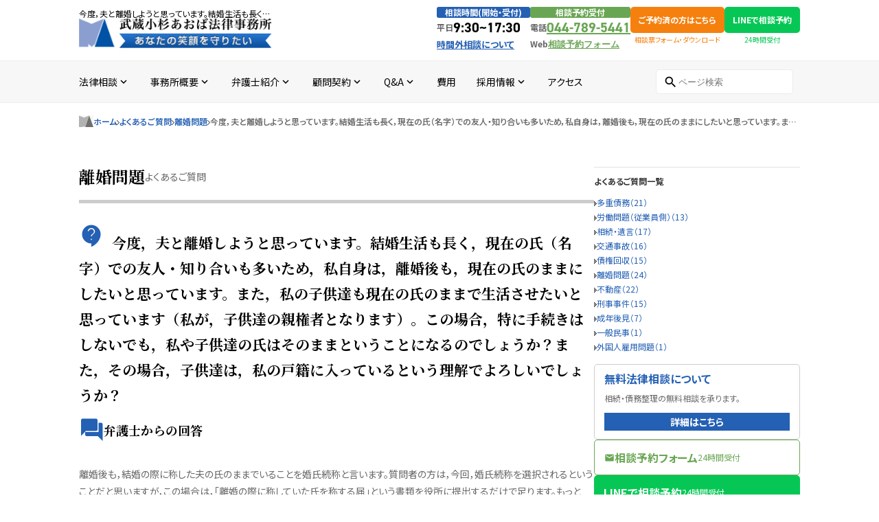

--- FILE ---
content_type: text/html; charset=utf-8
request_url: https://msk-aobalaw.com/qa/cat-5/post-153.html
body_size: 9195
content:
<!DOCTYPE html>
<html lang="ja">
<head>
<meta charset="utf-8">
<meta http-equiv="X-UA-Compatible" content="IE=edge,chrome=1">
<meta name="viewport" content="width=device-width, initial-scale=1, shrink-to-fit=no">
<title>今度，夫と離婚しようと思っています。結婚生活も長く，現在の氏（名字）での友人・知り合いも多いため，私自身は，離婚後も，現在の氏のままにしたいと思っています。また，私の子供達も現在の氏のままで生活させたいと思っています（私が，子供達の親権者となります）。この場合，特に手続きはしないでも，私や子供達の氏はそのままということになるのでしょうか？また，その場合，子供達は，私の戸籍に入っているという理解でよろしいでしょうか？ | 武蔵小杉あおば法律事務所</title>
<meta name="description" content="離婚後も，結婚の際に称した夫の氏のままでいることを婚氏続称と言います。質問者の方は，今回，婚氏続称を選択されるということだと思いますが，この場合は，「離婚の際に称していた氏を称する届」という書類を役所に提出するだけで足ります。もっとも，離婚の成立の日から３ヵ月以内に行う必要があり...">
<meta name="keywords" content="">
<link rel="apple-touch-icon" sizes="180x180" href="/apple-touch-icon.png">
<link rel="icon" type="image/png" sizes="32x32" href="/favicon-32x32.png">
<link rel="icon" type="image/png" sizes="16x16" href="/favicon-16x16.png">
<link rel="manifest" href="/site.webmanifest">
<link rel="mask-icon" href="/safari-pinned-tab.svg" color="#5bbad5">
<meta name="msapplication-TileColor" content="#da532c">
<meta name="theme-color" content="#ffffff">
<meta property="og:site_name" content="武蔵小杉あおば法律事務所">
<meta property="og:type" content="website">
<meta property="og:title" content="今度，夫と離婚しようと思っています。結婚生活も長く，現在の氏（名字）での友人・知り合いも多いため，私自身は，離婚後も，現在の氏のままにしたいと思っています。また，私の子供達も現在の氏のままで生活させたいと思っています（私が，子供達の親権者となります）。この場合，特に手続きはしないでも，私や子供達の氏はそのままということになるのでしょうか？また，その場合，子供達は，私の戸籍に入っているという理解でよろしいでしょうか？">
<meta property="og:description" content="離婚後も，結婚の際に称した夫の氏のままでいることを婚氏続称と言います。質問者の方は，今回，婚氏続称を選択されるということだと思いますが，この場合は，「離婚の際に称していた氏を称する届」という書類を役所に提出するだけで足ります。もっとも，離婚の成立の日から３ヵ月以内に行う必要があり...">
<meta property="og:image" content="https://msk-aobalaw.com/uploads/ogp.png">
<meta property="og:url" content="https://msk-aobalaw.com/qa/cat-5/post-153.html">
<meta property="article:publisher" content="https://www.facebook.com/mskaobalaw">
<meta name="twitter:card" content="summary">
<meta name="twitter:title" content="今度，夫と離婚しようと思っています。結婚生活も長く，現在の氏（名字）での友人・知り合いも多いため，私自身は，離婚後も，現在の氏のままにしたいと思っています。また，私の子供達も現在の氏のままで生活させたいと思っています（私が，子供達の親権者となります）。この場合，特に手続きはしないでも，私や子供達の氏はそのままということになるのでしょうか？また，その場合，子供達は，私の戸籍に入っているという理解でよろしいでしょうか？">
<meta name="twitter:description" content="離婚後も，結婚の際に称した夫の氏のままでいることを婚氏続称と言います。質問者の方は，今回，婚氏続称を選択されるということだと思いますが，この場合は，「離婚の際に称していた氏を称する届」という書類を役所に提出するだけで足ります。もっとも，離婚の成立の日から３ヵ月以内に行う必要があり...">
<meta name="twitter:url" content="https://msk-aobalaw.com/qa/cat-5/post-153.html">
<meta name="twitter:site" content="@mskaobalaw">
<link href="https://fonts.googleapis.com/css?family=Material+Icons|Material+Icons+Outlined|Material+Icons+Round|Material+Icons+Sharp|Material+Icons+Two+Tone" rel="stylesheet">
<link rel="preconnect" href="https://fonts.gstatic.com">
  <link rel="stylesheet" href="https://use.typekit.net/nis4zxb.css">
<link href="https://fonts.googleapis.com/css2?family=Noto+Sans+JP:wght@400;500;600;700;900&amp;display=swap" rel="stylesheet">
<link href="https://fonts.googleapis.com/css2?family=Noto+Serif+JP:wght@400;500;600;700;900&amp;display=swap" rel="stylesheet">
<link rel="stylesheet" href="/assets/css/style.css?=202601301526">
<script src="https://code.jquery.com/jquery-3.6.1.min.js" integrity="sha256-o88AwQnZB+VDvE9tvIXrMQaPlFFSUTR+nldQm1LuPXQ=" crossorigin="anonymous"></script>
<script src="https://cdn.jsdelivr.net/gh/cferdinandi/smooth-scroll@15.0.0/dist/smooth-scroll.polyfills.min.js"></script>
<meta name="google-site-verification" content="1VQTQwCLxryh2__sG1aHh0eYNbUnVZHR4y0KrK9bugU">

<script type="application/ld+json">
{
  "@context": "https://schema.org",
  "@type": "FAQPage",
  "mainEntity": {
    "@type": "Question",
    "name": "今度，夫と離婚しようと思っています。結婚生活も長く，現在の氏（名字）での友人・知り合いも多いため，私自身は，離婚後も，現在の氏のままにしたいと思っています。また，私の子供達も現在の氏のままで生活させたいと思っています（私が，子供達の親権者となります）。この場合，特に手続きはしないでも，私や子供達の氏はそのままということになるのでしょうか？また，その場合，子供達は，私の戸籍に入っているという理解でよろしいでしょうか？",
    "acceptedAnswer": {
      "@type": "Answer",
      "text": "離婚後も，結婚の際に称した夫の氏のままでいることを婚氏続称と言います。質問者の方は，今回，婚氏続称を選択されるということだと思いますが，この場合は，「離婚の際に称していた氏を称する届」という書類を役所に提出するだけで足ります。もっとも，離婚の成立の日から３ヵ月以内に行う必要がありますので，その点についてご注意ください。 他方，父母が離婚しても，子供の氏は当然には変更されませんので，子供達は，引き続..."
    }
  }
}
</script>

<!-- Google Tag Manager -->
<script>(function(w,d,s,l,i){w[l]=w[l]||[];w[l].push({'gtm.start':
new Date().getTime(),event:'gtm.js'});var f=d.getElementsByTagName(s)[0],
j=d.createElement(s),dl=l!='dataLayer'?'&l='+l:'';j.async=true;j.src=
'https://www.googletagmanager.com/gtm.js?id='+i+dl;f.parentNode.insertBefore(j,f);
})(window,document,'script','dataLayer','GTM-N62DG9X');</script>
<!-- End Google Tag Manager -->
</head>
<body class="-pageinit" id="top">
<!-- Google Tag Manager (noscript) -->
<noscript><iframe src="https://www.googletagmanager.com/ns.html?id=GTM-N62DG9X"
height="0" width="0" style="display:none;visibility:hidden"></iframe></noscript>
<!-- End Google Tag Manager (noscript) -->
<header id="header-small">
<div id="header-small-logo-container">
<div id="logo-small"><a href="/"><img alt="ロゴ画像" src="/assets/img/parts/logo_small.png"></a></div>
<div id="menu-btn">
<div class="material-icons-outlined" id="menu-trigger" href="javascript:void(0);">menu</div>
</div>
</div>
</header>
<div id="header-space"></div>
<div id="header-small-navigation">
<nav id="header-utility-links">
<a href="/legaladvice/all/post-1.html">時間外相談について</a>
<a href="/about/access/">アクセス</a>
<a href="/lawyer/">弁護士紹介</a>
<a href="/adviser/">顧問契約</a>
</nav>
</div>
<header id="header">
<div id="upper">
<div id="logo-container">
<h1><span>今度，夫と離婚しようと思っています。結婚生活も長く，現在の氏（名字）での友人・知り合いも多いため，私自身は，離婚後も，現在の氏のままにしたいと思っています。また，私の子供達も現在の氏のままで生活させたいと思っています（私が，子供達の親権者となります）。この場合，特に手続きはしないでも，私や子供達の氏はそのままということになるのでしょうか？また，その場合，子供達は，私の戸籍に入っているという理解でよろしいでしょうか？</span></h1>
<div id="logo"><a href="/"><img alt="ロゴ画像" src="/assets/img/parts/logo.png"></a></div>
</div>
<div id="header-contact-container">
<div class="header-contact">
<div class="header-contact-title blue"><span>相談時間(開始・受付)</span></div>
<div class="hedder-contact-body">
<div class="big">
<div class="flex-wrap"><div class="title">平日</div><time>9:30~17:30</time></div></div>
</div>
<div class="contact"><a class="blue" href="/legaladvice/all/post-1.html"><span>時間外相談について</span></a></div>
</div>
<div class="header-contact">
<div class="header-contact-title green"><span>相談予約受付</span></div>
<div class="hedder-contact-body">
<div class="big"><div class="flex-wrap"><div class="title">電話</div><a href="tel:044-789-5441">044-789-5441</a></div></div>
<div class="big"><div class="flex-wrap"><div class="title">Web</div><a class="small" href="/contact/">相談予約フォーム</a></div></div>
</div>
</div>
<div class="header-form-contact"><a class="button" href="/legaladvice/all/post-16.html">ご予約済の方はこちら</a><span>相談票フォーム・ダウンロード</span></div>
<div class="header-line-contact"><a class="button" href="/about/line/">LINEで相談予約</a><span>24時間受付</span></div>
</div>
</div>
</header>
<nav id="global-nav">
<div id="global-nav-container">
<div id="action-links">
<nav><a class="tel" href="tel:044-789-5441">電話でのご連絡</a>
<a class="contact" href="/contact/">相談予約フォーム</a>
<a class="form" href="/legaladvice/all/post-16.html">相談票入力・ダウンロード</a>
<a class="line" href="/about/line/">LINEで相談予約</a></nav>
</div>
<ul>
<li class="nav-menu">
<div class="global-nav-link toggle-nav">
<span>法律相談</span>
<div class="material-icons-outlined">expand_more</div>
</div>
<ul class="sub-navigation">
<li><a href="https://msk-aobalaw.com/legaladvice/">すべて</a></li>
<li><a href="https://msk-aobalaw.com/legaladvice/all/">法律相談全般</a></li>
<li><a href="https://msk-aobalaw.com/legaladvice/inheritance/">相続・遺言</a></li>
<li><a href="https://msk-aobalaw.com/legaladvice/multipledebts/">多重債務</a></li>
<li><a href="https://msk-aobalaw.com/legaladvice/divorce/">離婚問題</a></li>
<li><a href="https://msk-aobalaw.com/legaladvice/trafficaccident/">交通事故</a></li>
<li><a href="https://msk-aobalaw.com/legaladvice/laborissues/">労働問題</a></li>
<li><a href="https://msk-aobalaw.com/legaladvice/general/">一般民事</a></li>
<li><a href="https://msk-aobalaw.com/legaladvice/criminal/">刑事事件</a></li>
<li><a href="https://msk-aobalaw.com/legaladvice/immigration/">外国人雇用問題</a></li>
</ul>
</li>
<li class="nav-menu">
<div class="global-nav-link toggle-nav"><span>事務所概要</span>
<div class="material-icons-outlined">expand_more</div>
</div>
<ul class="sub-navigation">
<li><a href="https://msk-aobalaw.com/about/">すべて</a></li><li><a href="https://msk-aobalaw.com/about/overview/">事務所概要</a></li>
<li><a href="https://msk-aobalaw.com/about/greeting/">代表者挨拶</a></li>
<li><a href="https://msk-aobalaw.com/about/access/">アクセス</a></li>
<li><a href="https://msk-aobalaw.com/about/contact/">相談時間・ご予約方法</a></li>
<li><a href="https://msk-aobalaw.com/about/line/">LINEでの法律相談予約</a></li>
</ul>
</li><li class="nav-menu">
<div class="global-nav-link toggle-nav"><span>弁護士紹介</span>
<div class="material-icons-outlined">expand_more</div>
</div>
<ul class="sub-navigation">
<li><a href="/lawyer/">すべて</a></li>
<li><a href="/lawyer/lawyerlist.html">所属弁護士プロフィール</a></li>
<li><a href="/lawyer/price/">料金・契約</a></li>
</ul>
</li>
<li class="nav-menu">
<div class="global-nav-link toggle-nav"><span>顧問契約</span>
<div class="material-icons-outlined">expand_more</div>
</div>
<ul class="sub-navigation">
<li><a href="https://msk-aobalaw.com/adviser/">すべて</a></li><li><a href="https://msk-aobalaw.com/adviser/pamphlet/">顧問契約のご案内(パンフレット)</a></li>
<li><a href="https://msk-aobalaw.com/adviser/about/">顧問弁護士とは</a></li>
<li><a href="https://msk-aobalaw.com/adviser/merit/">顧問弁護士を持つことのメリット</a></li>
<li><a href="https://msk-aobalaw.com/adviser/price/">顧問弁護士料金・契約の内容</a></li>
<li><a href="https://msk-aobalaw.com/adviser/post/">外国人雇用顧問</a></li>
</ul>
</li><li class="nav-menu">
<div class="global-nav-link toggle-nav"><span>Q&A</span>
<div class="material-icons-outlined">expand_more</div>
</div>
<ul class="sub-navigation">
<li><a href="https://msk-aobalaw.com/qa/">すべて</a></li>
<li><a href="https://msk-aobalaw.com/qa/multipledebts/">多重債務</a></li>
<li><a href="https://msk-aobalaw.com/qa/laborissues/">労働問題（従業員側）</a></li>
<li><a href="https://msk-aobalaw.com/qa/inheritance/">相続・遺言</a></li>
<li><a href="https://msk-aobalaw.com/qa/trafficaccident/">交通事故</a></li>
<li><a href="https://msk-aobalaw.com/qa/cat-4/">債権回収</a></li>
<li><a href="https://msk-aobalaw.com/qa/cat-5/">離婚問題</a></li>
<li><a href="https://msk-aobalaw.com/qa/cat-6/">不動産</a></li>
<li><a href="https://msk-aobalaw.com/qa/cat-7/">刑事事件</a></li>
<li><a href="https://msk-aobalaw.com/qa/cat-8/">成年後見</a></li>
<li><a href="https://msk-aobalaw.com/qa/cat-10/">一般民事</a></li>
<li><a href="https://msk-aobalaw.com/qa/cat-11/">外国人雇用問題</a></li>
</ul>
</li>
<li class="pc-hidden nav-menu">
<div class="global-nav-link toggle-nav"><span>弁護士コラム</span>
<div class="material-icons-outlined">expand_more</div>
</div>
<ul class="sub-navigation">
<li><a href="/columns/">すべてのコラム記事</a></li>
<li><a href="/columns/haseyamanaoki/">長谷山尚城</a></li><li><a href="/columns/keitafujii/">藤井啓太</a></li><li><a href="/columns/mao_asai/">浅井真央</a></li><li><a href="/columns/MayuK/">加藤万侑</a></li><li><a href="/columns/OSHIO/">押尾大史</a></li><li><a href="/columns/S.MIYUKI/">斎藤美幸</a></li><li><a href="/columns/toyoda/">豊田秀一</a></li></ul>
</li>
<li class="pc-hidden nav-menu">
<div class="global-nav-link toggle-nav"><span>お知らせ</span>
<div class="material-icons-outlined">expand_more</div>
</div>
<ul class="sub-navigation">
<li><a href="/news/">すべてのお知らせ</a></li>
<li><a href="https://msk-aobalaw.com/news/web/">Webサイト更新情報</a></li><li><a href="https://msk-aobalaw.com/news/openhour/">営業時間・休暇</a></li><li><a href="https://msk-aobalaw.com/news/media/">その他のお知らせ</a></li><li><a href="https://msk-aobalaw.com/news/special/">時間外相談のお知らせ</a></li></ul>
</li>
<li class="pc-hidden"><a class="global-nav-link" href="/voice/"><span>お客様の声</span>
<div class="material-icons-outlined">navigate_next</div>
</a></li>
<li><a class="global-nav-link" href="/lawyer/price/"><span>費用</span>
<div class="material-icons-outlined single">navigate_next</div>
</a></li>
<li class="nav-menu">
<div class="global-nav-link toggle-nav"><span>採用情報</span>
<div class="material-icons-outlined">expand_more</div>
</div>
<ul class="sub-navigation">
<li><a href="https://msk-aobalaw.com/recruit/">すべて</a></li><li><a href="https://msk-aobalaw.com/recruit/lawyer/">勤務弁護士</a></li>
<li><a href="https://msk-aobalaw.com/recruit/discussion/">当事務所の紹介（弁護士座談会）</a></li>
<li><a href="https://msk-aobalaw.com/recruit/lawyer-1/">先輩弁護士の声</a></li>
<li><a href="https://msk-aobalaw.com/recruit/staff/">スタッフ</a></li>
<li><a href="https://msk-aobalaw.com/recruit/Initiatives/">事務所の取り組み</a></li>
</ul>
</li><li><a class="global-nav-link" href="/about/access/"><span>アクセス</span>
<div class="material-icons-outlined single">navigate_next</div>
</a></li>
</ul>
<div class="search">
<div id="search-field">
<div class="mt-site-search-container"><div id="mt-site-search" class="mt-site-search" data-worker="/qa/.app/search-worker-v1.js" data-language="ja_JP" data-form-action="/search/" data-search-placeholder="ページ検索" data-search-result-container="list-type-cursor"></div><script src="https://site-search.movabletype.net/v1/assets/32480/js/search.js" id="mt-site-search-script" async defer></script></div>
</div>
</div>
</div>
</nav>
<div id="wrap">
<div id="container">
<div id="breadcrumb">
<a class="home" href="/"><img src="/assets/img/parts/breadcrumb_home.gif"><span>ホーム</span></a>
<a href="https://msk-aobalaw.com/qa/">よくあるご質問</a><a href="https://msk-aobalaw.com/qa/cat-5/">離婚問題</a><span class="current">今度，夫と離婚しようと思っています。結婚生活も長く，現在の氏（名字）での友人・知り合いも多いため，私自身は，離婚後も，現在の氏のままにしたいと思っています。また，私の子供達も現在の氏のままで生活させたいと思っています（私が，子供達の親権者となります）。この場合，特に手続きはしないでも，私や子供達の氏はそのままということになるのでしょうか？また，その場合，子供達は，私の戸籍に入っているという理解でよろしいでしょうか？</span></div>
<main id="main">
<div id="main-contents">




<div id="main-title">
<h2>離婚問題</h2>
<div class="description">よくあるご質問</div>
</div>







<div id="categories">
<select onChange="location.href=value;">
<option value="https://msk-aobalaw.com/qa/">よくあるご質問一覧</option>

<option value="https://msk-aobalaw.com/qa/multipledebts/">多重債務</option>

<option value="https://msk-aobalaw.com/qa/laborissues/">労働問題（従業員側）</option>

<option value="https://msk-aobalaw.com/qa/inheritance/">相続・遺言</option>

<option value="https://msk-aobalaw.com/qa/trafficaccident/">交通事故</option>

<option value="https://msk-aobalaw.com/qa/cat-4/">債権回収</option>

<option selected value="https://msk-aobalaw.com/qa/cat-5/">離婚問題</option>

<option value="https://msk-aobalaw.com/qa/cat-6/">不動産</option>

<option value="https://msk-aobalaw.com/qa/cat-7/">刑事事件</option>

<option value="https://msk-aobalaw.com/qa/cat-8/">成年後見</option>

<option value="https://msk-aobalaw.com/qa/cat-10/">一般民事</option>

<option value="https://msk-aobalaw.com/qa/cat-11/">外国人雇用問題</option>
</select>
</div>
<div id="qa-title">
<h3>今度，夫と離婚しようと思っています。結婚生活も長く，現在の氏（名字）での友人・知り合いも多いため，私自身は，離婚後も，現在の氏のままにしたいと思っています。また，私の子供達も現在の氏のままで生活させたいと思っています（私が，子供達の親権者となります）。この場合，特に手続きはしないでも，私や子供達の氏はそのままということになるのでしょうか？また，その場合，子供達は，私の戸籍に入っているという理解でよろしいでしょうか？</h3>
</div>
<div class="answer" id="entry-body">
<div id="qa-answer">弁護士からの回答</div>
<p>離婚後も，結婚の際に称した夫の氏のままでいることを婚氏続称と言います。質問者の方は，今回，婚氏続称を選択されるということだと思いますが，この場合は，「離婚の際に称していた氏を称する届」という書類を役所に提出するだけで足ります。もっとも，離婚の成立の日から３ヵ月以内に行う必要がありますので，その点についてご注意ください。<br />
他方，父母が離婚しても，子供の氏は当然には変更されませんので，子供達は，引き続き現在の氏（名字）を名乗ることとなります。<br />
このように，質問者の方（母）が婚氏続称を選択した場合，形式的には，質問者の方（母）と子供達は，同じ呼称の氏（名字）となります。もっとも，質問者の方（母）と子供達の氏は，法律上異なるものとされ，母と子供達は同じ戸籍に入れません。<br />
そして，母子で法律上同じ氏（名字）とし，同じ戸籍に入るためには，一定の手続き，具体的には，家庭裁判所において「子の氏の変更の許可の審判」を申し立て，その許可を得た後に，入籍届を提出する必要があります。<br />
これらの点について，詳しくは当事務所の弁護士にお尋ねください。</p>
</div>

<div class="qa" id="relative-contents">
<h3>その他のQ&amp;A</h3>
<ul>
<li>
<div class="link"><a href="https://msk-aobalaw.com/qa/cat-11/post-1.html">外国人雇用に関してよくあるご質問</a></div>
</li>

<li>
<div class="link"><a href="https://msk-aobalaw.com/qa/inheritance/post.html">父が生前、相談者へ実家不動産を相続させる旨の書面を作成していたものの、当該書面が遺言書の要件を満たしていなかった件</a></div>
</li>

<li>
<div class="link"><a href="https://msk-aobalaw.com/qa/inheritance/post-163.html">父が亡くなり、母も他界しているため、相続人は兄と私の2名でした。兄の財産目録を信じて遺産分割協議を行い、半分の金銭を受け取りました。兄が相続税申告も済ませてくれたため、手続きは終了したと思っていました。しかし、先月税務署から、父の口座から兄が1000万円を自分の口座に移していたと判明し、その金額を相続財産に加え、修正申告と追加の相続税を支払うよう求められました。取り分を主張できるのか、また追加の相続税を支払う必要があるのでしょうか？</a></div>
</li>

<li>
<div class="link"><a href="https://msk-aobalaw.com/qa/inheritance/post-162.html">父は不動産を複数持っており、戸建ての建物を父の知人に貸していました。役所から連絡があり、どうやら半年ほど前に賃借人が亡くなっており、現在、空き家になってしまっているということでした。まずは、賃借人の相続人に連絡をするよう言われましたが、役所は相続人の連絡先を教えてくれませんでした。私は賃借人の方と一度もお会いしたことがなく、相続人ももちろん把握していません。どうすればよいですか？</a></div>
</li>

<li>
<div class="link"><a href="https://msk-aobalaw.com/qa/inheritance/post-161.html">自分が一度も会ったことのない父親の違う姉がいることが判明し、財産管理能力もないことが分かったのですが、どうしたらよいですか？</a></div>
</li>

<li>
<div class="link"><a href="https://msk-aobalaw.com/qa/trafficaccident/post-160.html">後方から，車が追突してきて，自分の車が壊れてしまいました。しかし，追突してきた車の所有者は任意保険には加入しておらず，自賠責保険しか加入していませんでした。車の修理費について，追突してきた車の所有者の加入している自賠責保険から補償されますか。</a></div>
</li>

<li>
<div class="link"><a href="https://msk-aobalaw.com/qa/trafficaccident/post-159.html">交通事故に遭い，愛車が壊れてしまいました。愛車が壊れたことについて，慰謝料は請求できないのでしょうか。</a></div>
</li>

<li>
<div class="link"><a href="https://msk-aobalaw.com/qa/trafficaccident/post-158.html">失業中に交通事故に遭いました。この場合，休業損害はもらえないのでしょうか。</a></div>
</li>

<li>
<div class="link"><a href="https://msk-aobalaw.com/qa/laborissues/post-157.html">現在のアルバイト先で，会社の備品を誤って壊してしまいました。後日，会社から「来月の給料から備品の損害賠償分は差し引く」ということを言われてしまいました。会社の言う通り，給料から損害賠償分を差し引かれることを受けいれるしかないのでしょうか？</a></div>
</li>

<li>
<div class="link"><a href="https://msk-aobalaw.com/qa/cat-10/post-156.html">クレジットカード会社から５０万円を超える請求が来ました。もっとも，そこで請求されている内容は，以前付き合っていた彼氏が，別れる前後に私からクレジットカードを奪い取った上で，使ったものだということが分かりました。こういう事情があっても，私はクレジットカード会社から請求されている金額を支払わなければならないのでしょうか？</a></div>
</li>

<li>
<div class="link"><a href="https://msk-aobalaw.com/qa/inheritance/post-155.html">１０年前に父が亡くなった際，多額の借金がありましたので，相続放棄をしました。先日，父の母親（祖母）が亡くなりました。祖母の遺産については，代襲相続により相続することはできないのでしょうか。</a></div>
</li>
</ul></div>

</div>
<div id="right-sidebar">
<nav id="contents-side-nav">
<h3>よくあるご質問一覧</h3>
<nav>
<ul>
<li><a href="https://msk-aobalaw.com/qa/multipledebts/">多重債務（21）</a></li>
<li><a href="https://msk-aobalaw.com/qa/laborissues/">労働問題（従業員側）（13）</a></li>
<li><a href="https://msk-aobalaw.com/qa/inheritance/">相続・遺言（17）</a></li>
<li><a href="https://msk-aobalaw.com/qa/trafficaccident/">交通事故（16）</a></li>
<li><a href="https://msk-aobalaw.com/qa/cat-4/">債権回収（15）</a></li>
<li><a href="https://msk-aobalaw.com/qa/cat-5/">離婚問題（24）</a></li>
<li><a href="https://msk-aobalaw.com/qa/cat-6/">不動産（22）</a></li>
<li><a href="https://msk-aobalaw.com/qa/cat-7/">刑事事件（15）</a></li>
<li><a href="https://msk-aobalaw.com/qa/cat-8/">成年後見（7）</a></li>
<li><a href="https://msk-aobalaw.com/qa/cat-10/">一般民事（1）</a></li>
<li><a href="https://msk-aobalaw.com/qa/cat-11/">外国人雇用問題（1）</a></li>
</ul>
</nav>
</nav><div id="free-banner">
<h3>無料法律相談について</h3>
<p>相続・債務整理の無料相談を承ります。</p>
<div class="more"><a href="/legaladvice/all/free.html">詳細はこちら</a></div>
</div>
<div id="side-24-contact-link"><a href="/contact/"><span class="material-icons">mail</span><span>相談予約フォーム</span><small>24時間受付</small></a></div>
<div id="side-line-link"><a href="/about/line/"><span>LINEで相談予約</span><small>24時間受付</small></a></div>
<a id="side-soudanhyou" href="/legaladvice/all/post-16.html">
<div class="title">すでにご予約済のお客様へ</div>
<div class="description">すでにご予約済のお客様はこちらよりご回答もしくは相談票をダウンロードしてください。</div>
<div class="more"><span class="material-icons">cloud_download</span><span>ご回答・ダウンロード</span></div>
</a>
<a class="side-banner" href="https://msk-souzoku.com/" rel="nofollow noopener" target="_blank"><img src="/assets/img/parts/bnr-souzoku-site-01.jpg" alt="相続サイトはこちらをクリック"></a>
<a class="side-banner" href="https://msk-immigration.com" rel="nofollow noopener" target="_blank"><img src="/.assets/side_foreigner.png" alt="外国人雇用・不法就労対応にお悩みなら入管出身の弁護士にご相談ください"></a></mt:Ignore>
<a id="side-voice" href="/voice/">
<h4>お客様の声・体験談</h4>
<p>武蔵小杉あおば事務所に寄せられたお客様の感想・体験談を御覧いただけます。</p>
</a>

<div class="banner"><a href="/adviser/pamphlet/"><img width="300" src="/assets/img/parts/side_banner_pamphlet.png"></a></div>

<div class="digest-links news">
<div class="digest-title">
<h4>お知らせ</h4>
<div class="more"><a href="https://msk-aobalaw.com/news/">すべて見る</a></div>
</div>
<nav class="links"><a href="https://msk-aobalaw.com/news/2025/12/post-14.html"><span>年末年始休暇のお知らせ</span></a>
<a href="https://msk-aobalaw.com/news/2025/08/post-13.html"><span>外国人雇用・労務サイトを作成しました</span></a>
<a href="https://msk-aobalaw.com/news/2025/04/gw-2.html"><span>ＧＷのお休みについて</span></a>
<a href="https://msk-aobalaw.com/news/2025/04/post-12.html"><span>加藤万侑弁護士加入のお知らせ</span></a>
<a href="https://msk-aobalaw.com/news/2025/02/post-9.html"><span>稲葉大貴弁護士加入のお知らせ</span></a>
</nav>
</div>
<div class="digest-links qa">
<div class="digest-title">
<h4>よくあるご質問</h4>
<div class="more"><a href="https://msk-aobalaw.com/qa/">すべて見る</a></div>
</div>
<nav class="links"><a href="https://msk-aobalaw.com/qa/cat-11/post-1.html"><span>外国人雇用に関してよくあるご質問</span></a>
<a href="https://msk-aobalaw.com/qa/inheritance/post.html"><span>父が生前、相談者へ実家不動産を相続させる旨の書面を作成していたものの、当該書面が遺言書の要件を満たしていなかった件</span></a>
<a href="https://msk-aobalaw.com/qa/inheritance/post-163.html"><span>父が亡くなり、母も他界しているため、相続人は兄と私の2名でした。兄の財産目録を信じて遺産分割協議を行い、半分の金銭を受け取りました。兄が相続税申告も済ませてくれたため、手続きは終了したと思っていました。しかし、先月税務署から、父の口座から兄が1000万円を自分の口座に移していたと判明し、その金額を相続財産に加え、修正申告と追加の相続税を支払うよう求められました。取り分を主張できるのか、また追加の相続税を支払う必要があるのでしょうか？</span></a>
<a href="https://msk-aobalaw.com/qa/inheritance/post-162.html"><span>父は不動産を複数持っており、戸建ての建物を父の知人に貸していました。役所から連絡があり、どうやら半年ほど前に賃借人が亡くなっており、現在、空き家になってしまっているということでした。まずは、賃借人の相続人に連絡をするよう言われましたが、役所は相続人の連絡先を教えてくれませんでした。私は賃借人の方と一度もお会いしたことがなく、相続人ももちろん把握していません。どうすればよいですか？</span></a>
<a href="https://msk-aobalaw.com/qa/inheritance/post-161.html"><span>自分が一度も会ったことのない父親の違う姉がいることが判明し、財産管理能力もないことが分かったのですが、どうしたらよいですか？</span></a>
</nav>
</div></div>
</main>
</div>
</div>
<footer id="footer">
<div class="container">
<div id="footerlogo">
<div id="footer-banners">

<a href="https://msk-souzoku.com/" rel="nofollow noopener" target="_blank"><img src="/assets/img/parts/bnr-souzoku-site-01.jpg"></a>
<a href="/adviser/pamphlet/"><img src="/assets/img/parts/side_banner_pamphlet.png"></a>
</div>
<div id="f-logo"><a href="/"><img alt="〒211-0004 神奈川県川崎市中原区新丸子東2−925 白誠ビル2階" width="299" src="/assets/img/parts/f_logo.png"></a></div>
<div id="address">〒211-0004 神奈川県川崎市中原区<br>新丸子東2−925 白誠ビル2階<br><a href="tel:044-789-5441">044-789-5441</a></div>
<ul id="social">
<li><a href="https://www.facebook.com/mskaobalaw" rel="nofollow noopener" target="_blank"><img width="32" src="/assets/img/icon/facebook.png"></a></li>
<li><a href="https://twitter.com/mskaobalaw" rel="nofollow noopener" target="_blank"><img width="32" src="/assets/img/icon/twitter.png"></a></li>
</ul>
<ul id="footer-links">
<li><a href="/policy/">個人情報保護方針</a></li>
<li><a href="/sitemap/">サイトマップ</a></li>
</ul>
</div>
<div id="f-nav-container">
<div class="f-nav">
<h4><a href="https://msk-aobalaw.com/legaladvice/">法律相談</a>
<span>Legal Advice</span></h4>
<ul>
<li><a href="https://msk-aobalaw.com/legaladvice/all/">法律相談全般</a></li>
<li><a href="https://msk-aobalaw.com/legaladvice/inheritance/">相続・遺言</a></li>
<li><a href="https://msk-aobalaw.com/legaladvice/multipledebts/">多重債務</a></li>
<li><a href="https://msk-aobalaw.com/legaladvice/divorce/">離婚問題</a></li>
<li><a href="https://msk-aobalaw.com/legaladvice/trafficaccident/">交通事故</a></li>
<li><a href="https://msk-aobalaw.com/legaladvice/laborissues/">労働問題</a></li>
<li><a href="https://msk-aobalaw.com/legaladvice/general/">一般民事</a></li>
<li><a href="https://msk-aobalaw.com/legaladvice/criminal/">刑事事件</a></li>
<li><a href="https://msk-aobalaw.com/legaladvice/immigration/">外国人雇用問題</a></li>
</ul>
</div>
<div class="f-nav">
<h4><a href="/about/">事務所概要</a>
<span>About Us</span></h4>
<ul><li><a href="https://msk-aobalaw.com/about/overview/">事務所概要</a></li>
<li><a href="https://msk-aobalaw.com/about/greeting/">代表者挨拶</a></li>
<li><a href="https://msk-aobalaw.com/about/access/">アクセス</a></li>
<li><a href="https://msk-aobalaw.com/about/contact/">相談時間・ご予約方法</a></li>
<li><a href="https://msk-aobalaw.com/about/line/">LINEでの法律相談予約</a></li>
</ul></div>
<div class="f-nav">
<h4><a href="/lawyer">弁護士について</a><span>Lawyer</span></h4>
<ul>
<li><a href="/lawyer/lawyerlist.html">弁護士紹介</a></li>
<li><a href="/lawyer/price/">料金・契約</a></li>
<li><a href="/adviser/">顧問契約</a></li>
<li><a href="/columns/">弁護士コラム</a></li>
</ul>
</div>
<div class="f-nav">
<h4><a href="/recruit/">採用情報</a>
<span>Recruit</span></h4>
<ul><li><a href="https://msk-aobalaw.com/recruit/lawyer/">勤務弁護士</a></li>
<li><a href="https://msk-aobalaw.com/recruit/discussion/">当事務所の紹介（弁護士座談会）</a></li>
<li><a href="https://msk-aobalaw.com/recruit/lawyer-1/">先輩弁護士の声</a></li>
<li><a href="https://msk-aobalaw.com/recruit/staff/">スタッフ</a></li>
<li><a href="https://msk-aobalaw.com/recruit/Initiatives/">事務所の取り組み</a></li>
</ul></div>
<div class="f-nav">
<h4>
<div class="no-link">お役立ち情報</div><span>Information</span>
</h4>
<ul>
<li><a href="/qa/">よくあるご質問</a></li>
<li><a href="/news/">お知らせ</a></li>
<li><a href="/voice/">お客様の声</a></li>
</ul>
</div>
</div>
</div>
</footer>

<div class="js-hide" id="footer-utility-nav">
<nav><a class="tel" href="tel:0447895441">電話でのご連絡</a>
<a class="contact" href="/contact/">相談予約フォーム</a>
<a class="form" href="/legaladvice/all/post-16.html">相談票入力・ダウンロード</a>
<a class="line" href="/about/line/">LINEで相談予約</a></nav>
</div>
<script src="/assets/js/bundle.js?=202601301526"></script>

<script src="https://form.movabletype.net/dist/parent-loader.js" defer async></script></body>
</html>

--- FILE ---
content_type: text/css
request_url: https://msk-aobalaw.com/assets/css/style.css?=202601301526
body_size: 12531
content:
@charset "UTF-8";a,abbr,acronym,address,applet,article,aside,audio,b,big,blockquote,body,canvas,caption,center,cite,code,dd,del,details,dfn,div,dl,dt,em,embed,fieldset,figcaption,figure,footer,form,h1,h2,h3,h4,h5,h6,header,hgroup,html,i,iframe,img,ins,kbd,label,legend,li,mark,menu,nav,object,ol,output,p,pre,q,ruby,s,samp,section,small,span,strike,strong,sub,summary,sup,table,tbody,td,tfoot,th,thead,time,tr,tt,u,ul,var,video{margin:0;padding:0;border:0;font:inherit;font-size:100%;vertical-align:baseline}article,aside,details,figcaption,figure,footer,header,hgroup,menu,nav,section{display:block}ol,ul{list-style:none}blockquote,q{quotes:none}blockquote:after,blockquote:before,q:after,q:before{content:"";content:none}table{border-collapse:collapse;border-spacing:0}html{height:-webkit-fill-available;overflow-x:hidden;overflow-y:auto;scroll-behavior:smooth}body{box-sizing:border-box;background-color:transparent;color:#696969;font-style:normal;line-height:1.8;font-family:"Noto Sans JP","Hiragino Sans W3","Hiragino Kaku Gothic ProN","ヒラギノ角ゴ ProN W3","メイリオ",Meiryo,"ＭＳ Ｐゴシック","MS PGothic",sans-serif;font-optical-sizing:auto;font-variation-settings:"wdth" 100;letter-spacing:normal;-webkit-font-smoothing:antialiased;font-size:12px;font-feature-settings:"palt";text-justify:inter-ideograph}body.fixed{position:fixed;width:100%;height:100%}::selection{background:#cfe3ff;color:#2460b4}::-moz-selection{background:#cfe3ff;color:#2460b4}a{color:#2460b4;text-decoration:none}a:hover{color:#8fbdfc}#wrap{width:1050px;margin-right:auto;margin-left:auto}#main{display:flex;align-items:flex-start;justify-content:space-between;-moz-column-gap:25px;column-gap:25px;padding-bottom:75px}#main-contents{flex:1}#header-small{box-sizing:border-box;display:none;position:fixed;top:0;left:0;width:100%}#header-small #header-small-logo-container #logo-small img{display:block;width:187px}#header-small #header-small-logo-container #menu-btn{display:flex;align-items:center}#header-small #header-small-logo-container #menu-btn #menu-trigger{cursor:pointer}#header-small-navigation{display:none;background-color:#00274f}#header-utility-links{display:flex;align-items:center;justify-content:center;-moz-column-gap:24px;column-gap:24px;height:40px;padding-right:10px;padding-left:10px;line-height:1}#header-utility-links a{color:#fff;white-space:nowrap}#header{box-sizing:border-box;padding-top:10px;padding-bottom:10px}#header .material-icons{font-size:18px;line-height:1}#header-space{display:none}h1{width:100%;color:#000;font-size:12px;line-height:1}h1 span{display:block;overflow:hidden;line-height:1;text-overflow:ellipsis;white-space:nowrap}#logo-container{box-sizing:border-box;display:flex;row-gap:10px;flex-direction:column;align-items:flex-start;width:281px;background-color:#fff}#upper{display:flex;align-items:center;justify-content:space-between;width:1050px;margin-right:auto;margin-left:auto}#upper #logo img{display:block;width:281px}#upper #header-contact-container{display:flex;flex:1;align-items:stretch;justify-content:flex-end;-moz-column-gap:40px;column-gap:40px}#upper .header-form-contact{text-align:center}#upper .header-form-contact a.link{color:#f5800e;font-size:10px}#upper .header-form-contact a.button{display:flex;align-items:center;justify-content:center;height:38px;padding-right:12px;padding-left:12px;border-radius:5px;background-color:#f5800e;color:#fff;font-weight:700;font-size:12px;line-height:1;white-space:nowrap}#upper .header-form-contact span{display:block;margin-top:5px;color:#f5800e;font-size:10px;line-height:1;text-align:center}#upper .header-line-contact a.button{display:flex;align-items:center;justify-content:center;height:38px;padding-right:12px;padding-left:12px;border-radius:5px;background-color:#06c755;color:#fff;font-weight:700;font-size:12px;line-height:1;white-space:nowrap}#upper .header-line-contact span{display:block;margin-top:5px;color:#06c755;font-size:10px;line-height:1;text-align:center}#upper .header-contact{box-sizing:border-box}#upper .header-contact .header-contact-title{display:flex;align-items:center;justify-content:center;margin-bottom:4px;padding:2px 12px;border-radius:3px;background-color:#2460b4}#upper .header-contact .header-contact-title span{display:block;color:#fff;font-weight:700;font-size:12px;line-height:1}#upper .header-contact .header-contact-title.green{background-color:#69a653}#upper .header-contact .contact{height:18px}#upper .header-contact .contact small{padding:3px 12px;border:1px solid #ccc;border-radius:20px;background-color:#fff;color:#000;font-weight:400;font-size:12px}#upper .header-contact .contact a{display:inline-flex;align-items:center;justify-content:flex-start;font-weight:700;font-size:13px;-moz-column-gap:12px;column-gap:12px;line-height:1}#upper .header-contact .contact a.blue{color:#2460b4}#upper .header-contact .contact a.green{color:#69a653}#upper .header-contact .contact a span{text-decoration:underline}#upper .header-contact .contact a .material-icons{text-decoration:none}#upper .header-contact .contact a .material-icons.blue{color:#2460b4}#upper .header-contact .contact a .material-icons.green{color:#69a653}#upper .header-contact .hedder-contact-body{color:#000}#upper .header-contact .hedder-contact-body .big{display:flex;flex-wrap:nowrap;align-items:center;justify-content:flex-start;margin-bottom:4px;-moz-column-gap:8px;column-gap:8px;height:20px;line-height:1;letter-spacing:normal;white-space:nowrap}#upper .header-contact .hedder-contact-body .big small{padding:3px 8px;border:1px solid #ccc;border-radius:20px;background-color:#fff;font-weight:400;font-size:12px;line-height:1;text-align:center}#upper .header-contact .hedder-contact-body .big .material-icons{text-decoration:none}#upper .header-contact .hedder-contact-body .big .material-icons.blue{color:#2460b4}#upper .header-contact .hedder-contact-body .big .material-icons.green{color:#69a653}#upper .header-contact .hedder-contact-body .flex-wrap{display:flex;align-items:center;-moz-column-gap:12px;column-gap:12px;flex:1}#upper .header-contact .hedder-contact-body .flex-wrap .title{color:#666;font-weight:700;line-height:1}#upper .header-contact .hedder-contact-body .flex-wrap a,#upper .header-contact .hedder-contact-body .flex-wrap time{font-weight:700;font-size:20px;line-height:1;font-family:din-2014,"Helvetica Neue",Arial,sans-serif}#upper .header-contact .hedder-contact-body .flex-wrap a{color:#69a653;text-decoration:underline}#upper .header-contact .hedder-contact-body .flex-wrap a.small{font-size:13px}#global-nav{box-sizing:border-box;margin-bottom:10px;border-top:1px solid #ededed;border-bottom:1px solid #ededed;background-color:#f7f7f7}#global-nav #global-nav-container{display:flex;align-items:center;justify-content:space-between;width:1050px;height:60px;margin-right:auto;margin-left:auto}#global-nav #global-nav-container #action-links{display:none;padding:20px;background-color:#00274f}#global-nav #global-nav-container #action-links nav{box-sizing:border-box;display:grid;grid-template-columns:1fr 1fr;-moz-column-gap:15px;column-gap:15px;row-gap:8px}#global-nav #global-nav-container #action-links nav a{box-sizing:border-box;box-sizing:border-box;display:flex;align-items:center;justify-content:center;padding:8px 0;border-radius:5px;font-weight:700;font-size:11px;line-height:1;letter-spacing:normal;text-align:center;white-space:nowrap}#global-nav #global-nav-container #action-links nav a.tel{border:2px solid #2460b4;background-color:#fff;color:#2460b4}#global-nav #global-nav-container #action-links nav a.contact{border:2px solid #69a653;background-color:#fff;color:#69a653}#global-nav #global-nav-container #action-links nav a.form{background-color:#f5800e;color:#fff}#global-nav #global-nav-container #action-links nav a.line{background-color:#06c755;color:#fff}#global-nav #global-nav-container #search-field{display:flex;position:relative}#global-nav #global-nav-container #search-field::before{z-index:2;position:absolute;top:50%;left:21px;margin-right:5px;transform:translateY(-50%);content:"\e8b6";color:#000;font-size:21px;line-height:1;font-family:"Material Icons"}#global-nav #global-nav-container #search-field .mt-site-search-form{padding-right:10px;padding-left:10px;border-right:none}#global-nav #global-nav-container #search-field .mt-site-search-form #mt-site-search-form__query{box-sizing:border-box;width:200px;height:36px;margin:0;padding:0 10px 0 32px;border:1px solid #ebebeb;border-radius:5px;-webkit-appearance:none}#global-nav #global-nav-container #search-field .mt-site-search-form .mt-site-search-form__button{display:none}#global-nav #global-nav-container>ul{display:flex;align-items:center;justify-content:flex-start;margin-left:-15px}#global-nav #global-nav-container>ul>li{position:relative;flex:1}#global-nav #global-nav-container>ul>li.pc-hidden{display:none}#global-nav #global-nav-container>ul>li .global-nav-link{box-sizing:border-box;display:flex;align-items:center;-moz-column-gap:6px;column-gap:6px;height:60px;padding-right:15px;padding-left:15px}#global-nav #global-nav-container>ul>li .global-nav-link span{display:block;color:#000;font-size:14px;line-height:18px;white-space:nowrap}#global-nav #global-nav-container>ul>li .global-nav-link .material-icons-outlined{display:block;color:#000;font-size:18px}#global-nav #global-nav-container>ul>li .global-nav-link .material-icons-outlined.single{display:none}#global-nav #global-nav-container>ul>li .global-nav-link:hover .material-icons-outlined,#global-nav #global-nav-container>ul>li .global-nav-link:hover span{color:#2460b4}#global-nav #global-nav-container>ul>li .sub-navigation{display:none;z-index:9999999999;position:absolute;top:55px;left:0;padding-top:12px;padding-bottom:12px;overflow:hidden;border-radius:6px;background-color:#f8f8f8;box-shadow:0 6px 50px rgba(0,0,0,.3)}#global-nav #global-nav-container>ul>li .sub-navigation li{font-size:14px;line-height:1;text-align:left}#global-nav #global-nav-container>ul>li .sub-navigation li a{display:block;position:relative;min-width:188px;padding:12px 24px;color:#000;white-space:nowrap}#global-nav #global-nav-container>ul>li .sub-navigation li a:hover{color:#2460b4}.nonScroll{width:1px;height:calc(100vh + 1px);background-color:transparent}#right-sidebar{width:300px;display:flex;row-gap:15px;flex-direction:column;align-items:stretch;justify-content:flex-start}#contents-side-nav,#contents-side-nav-category{margin-bottom:15px;padding-top:10px;background:url(../img/parts/dot.gif) repeat-x}#contents-side-nav h3,#contents-side-nav-category h3{margin-bottom:10px;color:#333;font-weight:700}#contents-side-nav nav ul,#contents-side-nav-category nav ul{display:flex;row-gap:5px;flex-direction:column;align-items:stretch;justify-content:flex-start}#contents-side-nav nav ul.lawyer-columns,#contents-side-nav-category nav ul.lawyer-columns{row-gap:20px}#contents-side-nav nav ul li a,#contents-side-nav-category nav ul li a{display:inline-flex;align-items:center;justify-content:flex-start;-moz-column-gap:10px;column-gap:10px}#contents-side-nav nav ul li a::before,#contents-side-nav-category nav ul li a::before{content:url(../img/parts/cusor.gif)}#contents-side-nav nav ul li.author,#contents-side-nav-category nav ul li.author{display:flex;align-items:flex-start;justify-content:space-between;-moz-column-gap:12px;column-gap:12px}#contents-side-nav nav ul li.author a::before,#contents-side-nav-category nav ul li.author a::before{display:none}#contents-side-nav nav ul li.author .author-image,#contents-side-nav-category nav ul li.author .author-image{width:40px;height:40px;overflow:hidden;border-radius:100%;box-shadow:0 0 10px rgba(0,0,0,.2)}#contents-side-nav nav ul li.author .author-image img,#contents-side-nav-category nav ul li.author .author-image img{display:block;width:40px}#contents-side-nav nav ul li.author .author-info,#contents-side-nav-category nav ul li.author .author-info{display:flex;flex:1;flex-direction:column;align-items:flex-start}#contents-side-nav nav ul li.author .author-info a,#contents-side-nav-category nav ul li.author .author-info a{font-weight:700}#contents-side-nav nav ul li.author .author-info time,#contents-side-nav-category nav ul li.author .author-info time{font-size:10px}.banner{display:flex;row-gap:5px;flex-direction:column;align-items:stretch;justify-content:flex-start;text-align:center}.banner img{display:inline-block;max-width:300px}.banner .more{font-weight:700;font-size:14px;text-align:center}#free-banner{padding:12px 14px;border:1px solid #ccc;border-radius:5px}#free-banner h3{margin-bottom:12px;color:#2460b4;font-weight:700;font-size:16px;line-height:1}#free-banner p{line-height:1.5}#free-banner .more{margin-top:12px;background-color:#2460b4}#free-banner .more a{display:block;padding:6px 0;color:#fff;font-weight:700;font-size:14px;line-height:1;text-align:center}#free-banner .more a:hover{background-color:#8fbdfc}#side-24-contact-link{font-weight:700;font-size:16px;text-align:center}#side-24-contact-link a{display:flex;align-items:center;justify-content:flex-start;height:50px;padding-right:14px;padding-left:14px;border:1px solid #69a653;border-radius:5px;color:#69a653;-moz-column-gap:10px;column-gap:10px;line-height:1}#side-24-contact-link a .material-icons{font-size:15px}#side-24-contact-link a small{font-weight:400;font-size:12px}#side-line-link{text-align:center}#side-line-link a{display:flex;align-items:center;justify-content:flex-start;height:50px;padding-right:14px;padding-left:14px;border-radius:5px;background-color:#06c755;color:#fff;-moz-column-gap:10px;column-gap:10px;line-height:1}#side-line-link a span{font-weight:700;font-size:16px}#side-line-link a small{font-size:12px}#side-soudanhyou{display:flex;row-gap:12px;flex-direction:column;align-items:stretch;justify-content:flex-start;padding:12px 14px;border:1px solid #2460b4;border-radius:5px;color:#000}#side-soudanhyou .title{color:#2460b4;font-weight:700;font-size:16px;line-height:1;font-family:"Noto Serif JP","游明朝",YuMincho,"Hiragino Mincho ProN W3","ヒラギノ明朝 ProN W3","Hiragino Mincho ProN","HG明朝E","ＭＳ Ｐ明朝","ＭＳ 明朝",serif}#side-soudanhyou .description{line-height:1.5}#side-soudanhyou .more{display:flex;align-items:center;justify-content:center;background-color:#2460b4;color:#fff;line-height:1;-moz-column-gap:10px;column-gap:10px;padding:6px 0;font-weight:700;font-size:14px}#side-soudanhyou .more .material-icons{font-size:14px}#side-soudanhyou:hover .more{background-color:#8fbdfc}.side-banner{text-align:center}.side-banner:hover{opacity:.7}.side-banner img{display:inline-block;max-width:300px}#side-voice{border-radius:6px;background-color:#f4f4f4;padding:12px 14px;border:1px solid #d2d2d2}#side-voice h4{margin-bottom:12px;color:#000;font-weight:700;font-size:14px;line-height:1}.digest-links{border-radius:6px;padding:12px 14px;border:1px solid #d2d2d2}.digest-links.news{background-color:#f3f8ff;color:#2460b4}.digest-links.news a{color:#2460b4}.digest-links.news a:hover{color:#8fbdfc}.digest-links.news .digest-title .more a{background-color:#2460b4}.digest-links.news .digest-title .more a:hover{opacity:.5}.digest-links.qa{background-color:#dcf0cf;color:#518944}.digest-links.qa a{color:#518944}.digest-links.qa a:hover{color:#69bf34}.digest-links.qa .digest-title .more a{background-color:#518944}.digest-links.qa .digest-title .more a:hover{opacity:.5}.digest-links .links{display:flex;flex-direction:column;align-items:stretch;justify-content:flex-start;margin-top:15px}.digest-links .links a{display:inline-flex;align-items:center;justify-content:flex-start;-moz-column-gap:10px;column-gap:10px}.digest-links .links a span{overflow:hidden;text-overflow:ellipsis;white-space:nowrap}.digest-links .links a::before{content:url(../img/parts/cusor.gif)}.digest-title{display:flex;align-items:center;justify-content:space-between}.digest-title h4{flex:1;font-weight:700;font-size:14px;line-height:1;font-family:"Noto Serif JP","游明朝",YuMincho,"Hiragino Mincho ProN W3","ヒラギノ明朝 ProN W3","Hiragino Mincho ProN","HG明朝E","ＭＳ Ｐ明朝","ＭＳ 明朝",serif}.digest-title .more a{display:flex;align-items:center;justify-content:center;width:98px;height:25px;border-radius:25px;background-color:#000;color:#fff;font-weight:700;font-family:"Noto Serif JP","游明朝",YuMincho,"Hiragino Mincho ProN W3","ヒラギノ明朝 ProN W3","Hiragino Mincho ProN","HG明朝E","ＭＳ Ｐ明朝","ＭＳ 明朝",serif}#footer{padding-bottom:70px;background:#1a2e3d;background:linear-gradient(to bottom,#1a2e3d 0,#326087 100%);color:#fff}#footer .container{display:flex;align-items:stretch;justify-content:flex-start;width:1050px;margin-right:auto;margin-left:auto;-moz-column-gap:30px;column-gap:30px}#footer #social{display:flex;align-items:flex-end;-moz-column-gap:14px;column-gap:14px;margin-top:20px}#footer #social li{list-style:none}#footer #social li img{display:block}#footer #footer-links{display:flex;-moz-column-gap:15px;column-gap:15px;margin-top:20px}#footer #footer-links li{line-height:1;list-style:none}#footer #footer-links li:last-child{padding-left:15px;border-left:1px solid #fff}#footer #address{margin-top:30px}#footer a{color:#fff}#footer h4{display:flex;flex-direction:column;justify-content:flex-start;margin-bottom:25px;padding-top:15px;padding-left:10px;border-left:1px solid rgba(255,255,255,.2);font-weight:700;font-size:14px;font-family:"Noto Serif JP","游明朝",YuMincho,"Hiragino Mincho ProN W3","ヒラギノ明朝 ProN W3","Hiragino Mincho ProN","HG明朝E","ＭＳ Ｐ明朝","ＭＳ 明朝",serif}#footer h4 .no-link,#footer h4 a{min-height:40px;line-height:1.4}#footer h4 span{margin-top:5px;color:#ddd;font-size:10px;line-height:1;letter-spacing:.01em}#footer ul li{list-style:square inside}#footerlogo{flex-basis:258px;padding-top:22px}#footerlogo #footer-banners{display:none}#f-logo{order:4}#f-logo img{width:100%}#f-nav-container{display:flex;flex:1;align-items:stretch}.f-nav{flex:1}#footer-utility-nav{box-sizing:border-box;display:none;position:fixed;bottom:0;left:0;width:100%;background:#fff;box-shadow:0 -10px 20px 0 rgba(0,0,0,.2)}#footer-utility-nav.js_hide{transform:translateY(100%)}#footer-utility-nav nav{box-sizing:border-box;display:grid;grid-template-rows:1fr 1fr;grid-template-columns:1fr 1fr;-moz-column-gap:15px;column-gap:15px;row-gap:8px}#footer-utility-nav nav a{box-sizing:border-box;display:flex;flex-basis:33.3333333334%;align-items:center;justify-content:center;padding:8px 0;border-radius:5px;font-weight:700;font-size:11px;line-height:1;letter-spacing:normal;text-align:center;white-space:nowrap}#footer-utility-nav nav a.tel{border:2px solid #2460b4;background-color:#fff;color:#2460b4}#footer-utility-nav nav a.contact{border:2px solid #69a653;background-color:#fff;color:#69a653}#footer-utility-nav nav a.form{background-color:#f5800e;color:#fff}#footer-utility-nav nav a.line{background-color:#06c755;color:#fff}#breadcrumb{display:flex;align-items:center;justify-content:flex-start;margin-bottom:50px;font-weight:600;font-size:12px;line-height:1;-moz-column-gap:10px;column-gap:10px;height:33px;white-space:nowrap}#breadcrumb img{display:block}#breadcrumb a{display:flex;align-items:center;justify-content:flex-start;-moz-column-gap:10px;column-gap:10px}#breadcrumb a::after{content:url(../img/parts/breadcrumb_cusor.gif)}#breadcrumb .current{overflow:hidden;text-overflow:ellipsis}#main-title{display:flex;align-items:center;justify-content:flex-start;-moz-column-gap:15px;column-gap:15px;margin-bottom:30px;padding-bottom:20px;border-bottom:5px solid #ccc}#main-title.entry{flex-wrap:wrap}#main-title.entry h2{flex:1;word-break:break-all}#main-title.entry h2 .author-name{margin-top:12px;color:#666;font-weight:400;font-size:12px;font-family:"Noto Sans JP","Hiragino Sans W3","Hiragino Kaku Gothic ProN","ヒラギノ角ゴ ProN W3","メイリオ",Meiryo,"ＭＳ Ｐゴシック","MS PGothic",sans-serif}#main-title .author-image{width:60px;height:60px;overflow:hidden;border-radius:100%;box-shadow:0 0 10px rgba(0,0,0,.1)}#main-title .author-image img{display:block;width:60px}#main-title h2{color:#000;font-weight:700;font-size:24px;line-height:1.2;font-family:"Noto Serif JP","游明朝",YuMincho,"Hiragino Mincho ProN W3","ヒラギノ明朝 ProN W3","Hiragino Mincho ProN","HG明朝E","ＭＳ Ｐ明朝","ＭＳ 明朝",serif}#main-title .en{color:#999;font-weight:400;font-size:18px;line-height:1;font-family:times;white-space:nowrap}#main-title .description{flex:1;color:#666;font-size:14px}#main-title .blog-name{white-space:nowrap}#categories{display:none;align-items:center;padding-right:12px;background-color:#ebebeb}#categories:after{content:"\e5cf";color:#000;font-size:24px;line-height:1;font-family:"Material Icons"}#categories select{flex:1;border:none;color:#000;font-weight:700;line-height:1;-webkit-appearance:none;padding:13px 12px;border-radius:none;background:0 0;font-size:14px}#main-index-nav #categories{margin-bottom:15px}#main-index-nav ul.qa li{display:flex;align-items:flex-start;justify-content:space-between;-moz-column-gap:20px;column-gap:20px}#main-index-nav ul.qa li:before{content:"\e94c";color:#2460b4;font-size:36px;line-height:1;font-family:"Material Icons"}#main-index-nav ul.qa li .link{flex:1}#main-index-nav ul.qa li a{color:#000;font-weight:700}#main-index-nav ul.qa li a::before{display:none}#main-index-nav ul.list-type-cursor li{display:flex;align-items:center;justify-content:space-between;-moz-column-gap:20px;column-gap:20px}#main-index-nav ul.list-type-cursor li::before{content:url(../img/parts/cusor.gif)}#main-index-nav ul.list-type-cursor li .titles{display:flex;flex:1;align-items:flex-start;justify-content:space-between;-moz-column-gap:20px;column-gap:20px}#main-index-nav ul.list-type-cursor li .link{flex:1}#main-index-nav ul.list-type-time li{display:flex;align-items:center;justify-content:space-between;-moz-column-gap:20px;column-gap:20px}#main-index-nav ul.list-type-time li .titles{display:flex;flex:1;align-items:flex-start;justify-content:space-between;-moz-column-gap:20px;column-gap:20px}#main-index-nav ul.list-type-time li date{font-size:12px}#main-index-nav ul.list-type-time li .author{display:flex;align-items:center;justify-content:flex-start;-moz-column-gap:6px;column-gap:6px;padding:3px 8px;border-radius:23px;box-shadow:0 0 10px rgba(0,0,0,.1);color:#000;font-size:12px}#main-index-nav ul.list-type-time li .author:hover{background-color:#2460b4;color:#fff}#main-index-nav ul.list-type-time li .author::before{display:none}#main-index-nav ul.list-type-time li .author .image{width:24px;height:24px;overflow:hidden;border-radius:100%}#main-index-nav ul.list-type-time li .author .image img{display:block;width:100%;overflow:hidden}#main-index-nav ul.list-type-time li .link{flex:1}#main-index-nav ul li{padding-top:20px;padding-bottom:20px;border-bottom:1px solid #ccc;font-weight:600;font-size:14px}#main-index-nav ul li>a{display:inline-flex;align-items:center;justify-content:flex-start;margin-left:10px;-moz-column-gap:10px;column-gap:10px}#main-index-nav ul li>a::before{content:url(../img/parts/cusor.gif)}.small-contents-list{box-sizing:border-box;width:100%;border-radius:5px}.small-contents-list h4{margin-bottom:20px;padding-bottom:20px;border-bottom:5px solid #ccc;color:#000;font-weight:900;font-size:18px;line-height:1;font-family:"Noto Serif JP","游明朝",YuMincho,"Hiragino Mincho ProN W3","ヒラギノ明朝 ProN W3","Hiragino Mincho ProN","HG明朝E","ＭＳ Ｐ明朝","ＭＳ 明朝",serif}.small-contents-list ul{display:flex;flex-direction:column;align-items:stretch;justify-content:center}.small-contents-list ul li{display:flex;align-items:center;justify-content:flex-start;-moz-column-gap:10px;column-gap:10px;padding-top:10px;padding-bottom:10px;border-bottom:1px solid #ccc;font-weight:600;font-size:12px}.small-contents-list ul li:before{content:url(../img/parts/cusor.gif)}.small-contents-list ul li:last-child{border-bottom:none}#pagination{margin-top:40px;font-weight:600;font-size:14px;line-height:1}#pagination ul{display:flex;align-items:center;justify-content:center;-moz-column-gap:120px;column-gap:120px}#pagination ul li{display:flex}#pagination ul li.link-list{display:flex;align-items:center;justify-content:center;-moz-column-gap:20px;column-gap:20px}#pagination ul li.link-first{-moz-column-gap:10px;column-gap:10px;align-items:flex-start;justify-content:flex-start}#pagination ul li.link-first::before{content:url(../img/parts/cusor_r.gif)}#pagination ul li.link-last{-moz-column-gap:10px;column-gap:10px;align-items:flex-start;justify-content:flex-end}#pagination ul li.link-last::after{content:url(../img/parts/cusor.gif)}#lawyer-contents{display:flex;align-items:stretch;justify-content:flex-start;-moz-column-gap:40px;column-gap:40px;row-gap:25px;flex-wrap:wrap;margin-top:55px}#lawyer-container{display:flex;align-items:stretch;justify-content:space-between;-moz-column-gap:25px;column-gap:25px;row-gap:40px;flex-wrap:wrap}#lawyer-container .lawyer{box-sizing:border-box;flex-basis:calc(50% - 20px);padding:15px;border:1px solid #eee;border-radius:5px;box-shadow:0 0 10px rgba(0,0,0,.1)}#lawyer-container .lawyer:hover{border-color:#ccc;box-shadow:0 0 10px rgba(0,0,0,.2);transition:.3s}#lawyer-container .lawyer img{display:block;width:100%;-o-object-fit:cover;object-fit:cover}#lawyer-container .lawyer .lawyer-name{text-align:center}#lawyer-container .lawyer h3{margin-top:12px;color:#000;font-weight:700;font-size:18px;line-height:1;font-family:"Noto Serif JP","游明朝",YuMincho,"Hiragino Mincho ProN W3","ヒラギノ明朝 ProN W3","Hiragino Mincho ProN","HG明朝E","ＭＳ Ｐ明朝","ＭＳ 明朝",serif}#lawyer-container .lawyer .en{margin-top:12px;line-height:1}#lawyer-profile{display:flex;align-items:flex-start;justify-content:space-between;-moz-column-gap:40px;column-gap:40px;margin-bottom:40px}#lawyer-profile #lawyer-photo img{box-sizing:border-box;display:block;max-width:260px;border:1px solid #eee;box-shadow:0 0 20px rgba(0,0,0,.1)}#lawyer-profile #lawyer-photo .more{margin-top:12px;text-align:center}#lawyer-profile #lawyer-photo .more a{display:inline-block;padding:8px 12px;border-radius:20px;background-color:#2460b4;color:#fff;font-weight:700;font-size:14px;line-height:1}#lawyer-profile table{flex:1;border:none;border-collapse:collapse}#lawyer-profile table td,#lawyer-profile table th{padding:6px 0;text-align:left}#lawyer-profile table th{padding-right:12px;color:#000;font-weight:700;white-space:nowrap}#relative-lawyer{margin-top:60px}#relative-lawyer h3{color:#000;font-weight:700;font-size:14px}#relative-lawyer ul{display:flex;flex-wrap:wrap;align-items:stretch;justify-content:flex-start;margin-top:30px;-moz-column-gap:24px;column-gap:24px;row-gap:24px}#relative-lawyer ul li{flex-basis:calc(25% - 24px);border-radius:4px;box-shadow:0 0 10px rgba(0,0,0,.1)}#relative-lawyer ul li a{display:block;padding:10px}#relative-lawyer ul li a:hover{opacity:.7}#relative-lawyer ul li a img{display:block;max-width:100%}#relative-lawyer ul li a figcaption{margin-top:10px;font-weight:700;line-height:1;text-align:center}#entry-header{display:flex;align-items:center;justify-content:flex-start;width:100%;margin-top:15px;-moz-column-gap:15px;column-gap:15px}#entry-header date{font-size:12px;letter-spacing:1px}#entry-header .category{padding:6px 10px;border-radius:224px;background-color:#2460b4;color:#fff;font-size:12px;line-height:1}#entry-footer{padding-top:40px}#entry-footer #share{display:flex;flex:1;align-items:center;justify-content:center;-moz-column-gap:12px;column-gap:12px;margin-bottom:24px}#entry-footer #content-recent{display:flex;align-items:center;justify-content:space-between}#entry-footer #content-recent a{display:flex;-moz-column-gap:10px;column-gap:10px;font-weight:700}#entry-footer #content-recent .prev::before{content:url(../img/parts/cusor_r.gif)}#entry-footer #content-recent .next::after{content:url(../img/parts/cusor.gif)}#relative-contents{margin-top:60px}#relative-contents h3{color:#000;font-weight:700;font-size:14px}#relative-contents ul{display:flex;row-gap:10px;flex-direction:column;align-items:stretch;justify-content:center;margin-top:30px}#relative-contents ul li{display:flex;align-items:center;justify-content:space-between;padding-bottom:10px;border-bottom:1px solid #ccc;color:#000;-moz-column-gap:35px;column-gap:35px}#relative-contents ul li date{font-size:12px}#relative-contents ul li .link{flex:1}#relative-contents ul li a::before{margin-right:10px;content:url(../img/parts/cusor.gif)}#relative-contents.qa ul li{align-items:flex-start;-moz-column-gap:12px;column-gap:12px}#relative-contents.qa ul li:before{content:"\e94c";color:#2460b4;font-size:36px;line-height:1;font-family:"Material Icons"}#relative-contents.qa ul li a::before{display:none}#entry-body{box-sizing:border-box;width:100%;font-size:14px}#entry-body img{display:block;max-width:100%;height:auto}#entry-body pre{white-space:pre-wrap}#entry-body *{word-break:break-all}#entry-body h3{margin-bottom:40px;padding:10px;border-top:1px solid #ccc;border-bottom:1px solid #ccc;color:#000!important;font-weight:700;font-size:21px}#entry-body h3 span.normal{font-weight:400}#entry-body h4,#entry-body table caption{margin-bottom:30px;padding:10px;background-color:#f2f2f2;color:#000;font-weight:700;font-size:18px;text-align:left}#entry-body h5{margin-bottom:20px;padding-bottom:10px;padding-left:10px;border-bottom:1px solid #ccc;color:#000;font-weight:700;font-size:16px}#entry-body h6{margin-bottom:40px;color:#000;font-weight:700;font-size:14px}#entry-body ol,#entry-body p,#entry-body ul{margin-bottom:40px;font-size:14px;line-height:1.8}#entry-body ol,#entry-body ul{margin-left:20px}#entry-body ul li{list-style:square}#entry-body ol li{list-style:decimal}#entry-body a{color:#2460b4;text-decoration:underline}#entry-body ol li p,#entry-body ul li p{margin:0}#entry-body .fa{position:relative;left:20px;margin:20px 0 20px -15px;font-size:18px}#entry-body #map{margin-bottom:30px}#entry-body iframe{aspect-ratio:16/9;width:100%}#entry-body .figure-wrap{display:flex;flex-wrap:wrap;justify-content:space-between;-moz-column-gap:10px;column-gap:10px;row-gap:30px;margin-bottom:30px}#entry-body .figure-wrap figure{flex-basis:calc(50% - 10px)}#entry-body .figure-wrap figure img{display:block;width:100%;margin-bottom:10px}#entry-body .soudanhyou{display:flex;flex-direction:column;align-items:stretch;justify-content:space-between;-moz-column-gap:48px;column-gap:48px}#entry-body .hyou{box-sizing:border-box;background-color:#fff}#entry-body .soudan_title_sub{margin-bottom:24px;padding:12px 18px;border-bottom:1px solid #ccc;color:#000;font-weight:700;font-size:14px}#entry-body .download{display:flex;flex-wrap:wrap;align-items:center;justify-content:flex-start;gap:24px}#entry-body .download li{list-style:none}#entry-body .soudan_title{margin-bottom:24px;padding:12px 18px;background-color:rgba(36,96,180,.1);color:#2460b4;font-weight:700;font-size:14px}#entry-body .soudan_link{display:inline-flex;align-items:center;justify-content:flex-start;background-color:#fff;color:#2460b4;text-decoration:none;-moz-column-gap:10px;box-sizing:border-box;column-gap:10px;padding:12px 24px;border:1px solid #ccc;border-radius:20px;box-shadow:0 0 10px rgba(0,0,0,.1);font-weight:600;line-height:1}#entry-body .soudan_link:hover{background-color:#2460b4;color:#fff}#entry-body .soudan_link::before{content:"\e2c0";font-family:"Material Icons";text-align:center}#entry-body .soudan_link.form::before{content:"\f1bf";font-family:"Material Icons";text-align:center}#entry-body .img{margin:20px 0;text-align:center}#entry-body table{width:100%;margin-bottom:40px;border:1px solid #ccc;border-collapse:collapse}#entry-body table td,#entry-body table th{box-sizing:border-box;margin:0;padding:15px;border:1px solid #ccc;text-align:left;vertical-align:middle}#entry-body table th{width:30%;background-color:#ebebeb;color:#000;font-weight:700}#entry-body table td{width:70%;vertical-align:middle}#entry-body table.col4 td,#entry-body table.col4 th{width:25%}#entry-body table.col3 td,#entry-body table.col3 th{width:33.3333333333%}#entry-body strong{color:#000;font-weight:700}#entry-body .pamphlet{text-align:center}#entry-body .pamphlet img{display:inline-block;max-width:200px;box-shadow:0 0 20px rgba(0,0,0,.1)}#legaladvice-introduction img{display:block;max-width:100%}#legaladvice-container{display:flex;flex-wrap:wrap;align-items:stretch;justify-content:space-between;margin-top:40px;-moz-column-gap:40px;column-gap:40px;row-gap:40px}#legaladvice-container .legaladvice-links{flex-basis:calc(50% - 20px)}#legaladvice-container .legaladvice-links .title{display:flex;margin-bottom:20px;padding-bottom:20px;border-bottom:5px solid #ccc}#legaladvice-container .legaladvice-links .title .more{display:block;padding:4px 12px;border:1px solid #ccc;border-radius:18px;background-color:#fff;color:#000;font-weight:600;line-height:1;transition:.3s}#legaladvice-container .legaladvice-links .title .more:hover{background-color:#2460b4;color:#fff}#legaladvice-container .legaladvice-links h3{flex:1;color:#000;font-weight:700;font-size:18px;line-height:1;font-family:"Noto Serif JP","游明朝",YuMincho,"Hiragino Mincho ProN W3","ヒラギノ明朝 ProN W3","Hiragino Mincho ProN","HG明朝E","ＭＳ Ｐ明朝","ＭＳ 明朝",serif}#legaladvice-container .legaladvice-links ul{display:flex;flex-direction:column;align-items:stretch;justify-content:center}#legaladvice-container .legaladvice-links ul li{display:flex;align-items:center;justify-content:flex-start;-moz-column-gap:10px;column-gap:10px;padding-top:10px;padding-bottom:10px;border-bottom:1px solid #ccc;font-weight:600;font-size:12px}#legaladvice-container .legaladvice-links ul li:before{content:url(../img/parts/cusor.gif)}#legaladvice-container .legaladvice-links ul li:last-child{border-bottom:none}#qa-contaner p{font-size:16px}#qa-list-container{display:flex;flex-wrap:wrap;align-items:stretch;justify-content:flex-start;margin-top:40px;-moz-column-gap:30px;column-gap:30px;row-gap:60px}#qa-list-container .qa{box-sizing:border-box;flex-basis:30%;padding:18px 24px;border-radius:5px;background-color:rgba(36,96,180,.2);font-weight:700;font-size:16px;font-family:"Noto Serif JP","游明朝",YuMincho,"Hiragino Mincho ProN W3","ヒラギノ明朝 ProN W3","Hiragino Mincho ProN","HG明朝E","ＭＳ Ｐ明朝","ＭＳ 明朝",serif}#qa-list-container .qa::before{margin-right:10px;content:url(../img/parts/cusor.gif)}#qa-list-container .qa:hover{background-color:#2460b4;color:#fff;transition:.2s}#qa-title{margin-top:15px}#qa-title h3{color:#000;font-weight:700;font-size:21px;font-family:"Noto Serif JP","游明朝",YuMincho,"Hiragino Mincho ProN W3","ヒラギノ明朝 ProN W3","Hiragino Mincho ProN","HG明朝E","ＭＳ Ｐ明朝","ＭＳ 明朝",serif}#qa-title h3:before{margin-right:12px;content:"\e94c";color:#2460b4;font-size:36px;line-height:1;font-family:"Material Icons"}#qa-answer{display:flex;align-items:center;color:#000;font-weight:700;font-size:18px;-moz-column-gap:12px;column-gap:12px;margin-bottom:20px;font-family:"Noto Serif JP","游明朝",YuMincho,"Hiragino Mincho ProN W3","ヒラギノ明朝 ProN W3","Hiragino Mincho ProN","HG明朝E","ＭＳ Ｐ明朝","ＭＳ 明朝",serif}#qa-answer::before{content:"\e8af";color:#2460b4;font-size:36px;font-family:"Material Icons"}.swiper-slide{position:relative;height:auto}.swiper-slide img{display:block;width:100%}.swiper-slide a:hover{opacity:.8;transition:.6s}.swiper-button-next:after,.swiper-button-prev:after{color:#fff;font-size:21px!important;text-shadow:0 0 4px rgba(0,0,0,.3)}.swiper-titles{box-sizing:border-box;display:flex;position:absolute;bottom:0;left:0;align-items:center;justify-content:flex-start;width:100%;-moz-column-gap:18px;column-gap:18px;height:46px;padding:0 18px;background-color:rgba(100,161,64,.7);color:#fff;font-weight:700;line-height:1}.swiper-titles>span{font-size:18px}.swiper-titles>small{font-size:14px}.swiper-titles.black{background-color:rgba(122,122,122,.5)}.swiper-titles.blue{background-color:rgba(0,82,165,.7)}#home-container{display:flex;align-items:flex-start;justify-content:space-between;margin-top:20px;padding-bottom:75px}#home-container h2{margin-bottom:20px;padding:8px 16px;background-color:#2460b4;color:#fff;font-weight:700;font-size:16px;line-height:1}#home-left-sidebar,#home-right-sidebar{display:flex;row-gap:40px;flex-basis:250px;flex-direction:column;align-items:stretch;justify-content:center}#home-center-contents{flex-basis:490px;min-width:0}.home-banners{display:flex;row-gap:20px;flex-direction:column;align-items:stretch;justify-content:center}.home-banners img{display:block;max-width:100%;margin-right:auto;margin-left:auto}#lawyer-home .more,#qa-home .more{margin-top:20px;padding-top:10px;border-top:1px solid #eee;color:#000;font-weight:700;text-align:center}#lawyer-home ul,#qa-home ul{display:flex;row-gap:30px;flex-direction:column;align-items:stretch;justify-content:center}#lawyer-home ul li,#qa-home ul li{font-weight:700;font-size:14px;line-height:1}#lawyer-home ul li a,#qa-home ul li a{color:#000}#lawyer-home ul li a::before,#qa-home ul li a::before{margin-right:10px;content:url(../img/parts/cusor.gif)}#lawyer-home ul li a:hover,#qa-home ul li a:hover{color:#2460b4}#home-topics .more{margin-top:10px;color:#000;font-weight:700;text-align:center}#home-topics ul{display:flex;row-gap:10px;flex-direction:column;align-items:stretch;justify-content:center}#home-topics ul li{padding-bottom:10px;border-bottom:1px solid #eee;font-size:14px}#home-topics ul li a{color:#000}#home-topics ul li a:hover{color:#2460b4}#home-topics ul li a span,#home-topics ul li a time{display:block}#home-topics ul li a time{margin-bottom:6px;font-size:12px;line-height:1;letter-spacing:1px}#home-topics ul li a span{font-weight:700}#home-topics ul li a span::before{margin-right:10px;content:url(../img/parts/cusor.gif)}#home-legal-container{display:grid;grid-template-columns:repeat(3,1fr);-moz-column-gap:1px;column-gap:1px;row-gap:20px;margin-bottom:20px}#home-legal-container h3{box-sizing:border-box;position:absolute;top:0;left:0;width:100%;padding:8px 16px;background-color:rgba(36,96,180,.95);color:#fff;font-weight:700;font-size:16px;line-height:1;text-align:center}#home-legal-container>a{display:flex;position:relative;flex-direction:column;align-items:stretch;justify-content:flex-start;color:#000}#home-legal-container>a img{display:block;width:100%}#home-legal-container>a figcaption{margin-top:10px}#home-legal-container:after{flex:1;content:""}#home-news-container{display:flex;flex-direction:column;align-items:stretch;justify-content:center}#home-news h2{margin-bottom:0}#home-news .article{padding:20px 0;border-bottom:1px solid #eee}#home-news .article:last-of-type{border-bottom:none}#home-news .article .user{width:50px}#home-news .article .user img{display:block;width:40px;height:40px;margin-right:auto;margin-left:auto;border-radius:100%;box-shadow:0 0 10px rgba(0,0,0,.2)}#home-news .article .user figcaption{margin-top:10px;overflow:hidden;font-size:12px;text-align:center;text-overflow:ellipsis;white-space:nowrap}#home-news .article .info{flex:1;min-width:0}#home-news .article .info .meta{display:flex;align-items:center;justify-content:space-between;margin-bottom:6px}#home-news .article .info .meta date{display:inline-block;flex:1;font-size:12px;letter-spacing:1px;text-align:right}#home-news .article .info .meta .news{display:inline-block;padding:4px 12px;border-radius:30px;background-color:#2460b4;color:#fff;font-size:10px;line-height:1}#home-news .article h3{display:flex;align-items:flex-start;justify-content:flex-start;font-weight:700;font-size:14px;-moz-column-gap:10px;column-gap:10px;margin-bottom:6px}#home-news .article h3 span{overflow:hidden;text-overflow:ellipsis;white-space:nowrap}#home-news .article p{display:-webkit-box;-webkit-box-orient:vertical;-webkit-line-clamp:2;overflow:hidden;color:#666}#home-news .article a{display:flex;align-items:flex-start;justify-content:space-between;color:#000;-moz-column-gap:20px;box-sizing:border-box;column-gap:20px}#home-news .article a:hover{color:#2460b4}#voice-container{display:flex;row-gap:20px;flex-wrap:wrap;align-items:stretch;justify-content:space-between;-moz-column-gap:20px;column-gap:20px}.voice-card{box-sizing:border-box;flex-basis:calc(50% - 10px);padding:24px;border:1px solid #eee;border-radius:5px;box-shadow:0 0 10px rgba(0,0,0,.1)}.voice-card h3{display:flex;align-items:center;justify-content:space-between;margin-bottom:24px;color:#000;font-weight:700;font-size:16px;line-height:1}.voice-card h3 small{padding:6px 12px;border-radius:20px;background-color:#2460b4;color:#fff;font-size:12px}.voice-card table{width:100%;border-collapse:collapse}.voice-card table tr{border-bottom:1px solid #ccc}.voice-card table tr:last-child{border-bottom:none}.voice-card table td,.voice-card table th{padding:12px 0}.voice-card table th{width:35%;padding-right:24px;font-weight:700;text-align:left}.voice-card table td{width:65%}#sitemap{font-size:14px}#sitemap ul{display:flex;row-gap:1.5em;flex-direction:column;align-items:flex-start;justify-content:center;margin-left:2em}#sitemap ul li{display:flex;row-gap:1em;flex-direction:column;align-items:flex-start;justify-content:center}#sitemap ul li h3{margin-bottom:2em;font-weight:700}#sitemap ul li a::before{margin-right:10px;content:url(../img/parts/cusor.gif)}#entry-form .description{margin-bottom:2em;font-size:14px}#entry-form #form{display:flex;row-gap:2em;flex-direction:column;align-items:stretch;justify-content:center}#entry-form #file h3{margin-bottom:1em;color:#000;font-weight:700;font-size:18px;font-family:"Noto Serif JP","游明朝",YuMincho,"Hiragino Mincho ProN W3","ヒラギノ明朝 ProN W3","Hiragino Mincho ProN","HG明朝E","ＭＳ Ｐ明朝","ＭＳ 明朝",serif}#entry-form #entry_form_submit{margin-top:20px;text-align:center}#entry-form #entry_form_submit input[type=submit]{border-radius:5px;-webkit-box-sizing:content-box;-webkit-appearance:button;-moz-appearance:button;box-sizing:border-box;appearance:button;padding:12px 24px;border:none;background-color:#2460b4;color:#fff;font-weight:700;font-size:14px;line-height:1;cursor:pointer}#entry-form fieldset{display:flex;align-items:flex-start;justify-content:space-between;font-size:14px;-moz-column-gap:2em;column-gap:2em}#entry-form fieldset .label{display:flex;flex-basis:30%;align-items:flex-start;justify-content:flex-start;font-weight:700;-moz-column-gap:10px;column-gap:10px;line-height:1.4}#entry-form fieldset mark{padding:4px 6px;border-radius:4px;background:#2460b4;color:#fff;font-weight:400;font-size:12px;line-height:1;white-space:nowrap}#entry-form fieldset .input{flex:1}#entry-form fieldset .input input{box-sizing:border-box;width:100%;padding:12px;border:1px solid #ccc;border-radius:5px;font-size:16px;line-height:1}#entry-form fieldset .input input:focus{background-color:rgba(36,96,180,.1)}#entry-form fieldset .input input[type=file]{padding:0;border:none}#entry-form fieldset .input textarea{box-sizing:border-box;width:100%;padding:12px;border:1px solid #ccc;border-radius:5px;font-size:14px}#entry-form fieldset .input textarea:focus{background-color:rgba(36,96,180,.1)}.mt-site-search-result__message{font-size:16px}.mt-site-search-result-item{display:flex;flex-direction:column;align-items:stretch;justify-content:center;padding-top:20px;padding-bottom:20px;border-bottom:1px solid #ccc}.mt-site-search-result-item .mt-site-search-result-item__link{text-decoration:none}.mt-site-search-result-item .mt-site-search-result-item__link:hover{text-decoration:none!important}.mt-site-search-result-item .mt-site-search-result-item__label{color:#000;font-weight:700;font-size:16px}.mt-site-search-result-item .mt-site-search-result-item__url{margin-top:10px;color:#2460b4;font-size:14px}.mt-site-search-result-item .mt-site-search-result-item__excerpt{margin-top:10px;font-size:12px}.mt-site-search__pagination{margin-top:40px;font-weight:600;font-size:14px;line-height:1}.mt-site-search__pagination ul{display:flex;align-items:center;justify-content:center;-moz-column-gap:20px;column-gap:20px}@media screen and (max-width:768px){#wrap{width:auto;margin-right:0;margin-left:0}#main{display:block}#main-contents{padding:10px}.lawyer #main-contents,.legaladvice #main-contents{padding:0}#right-sidebar{width:auto;padding-right:10px;padding-left:10px}#global-nav #global-nav-container #action-links,#header-small,#header-small-navigation{display:block}#header-small #header-small-logo-container{display:flex;align-items:center;justify-content:space-between;height:41.5px;padding-right:10px;padding-left:10px;background-color:#fff;box-shadow:0 0 10px 0 rgba(0,0,0,.2)}#header{display:none}#header-space{display:block;height:41.5px}#global-nav{display:none;z-index:999999;position:fixed;top:41.5px;width:100%;height:calc(100% - 41.5px);margin-top:0;overflow-y:scroll;border-top:none;border-bottom:none;background:rgba(249,249,249,.98);-webkit-overflow-scrolling:touch}#global-nav #global-nav-container{position:relative;flex-direction:column;align-items:stretch;width:auto;margin-right:0;margin-left:0}#global-nav #global-nav-container #search-field{order:2;padding:13px}#global-nav #global-nav-container #search-field .mt-site-search-container{width:100%}#global-nav #global-nav-container #search-field .mt-site-search-form{padding-right:0;padding-left:0}#global-nav #global-nav-container #search-field .mt-site-search-form #mt-site-search-form__query{width:100%;height:50px;font-size:16px}#global-nav #global-nav-container>ul{display:block;-moz-column-gap:0;column-gap:0;order:3;margin-left:0}#global-nav #global-nav-container>ul>li.pc-hidden{display:block}#global-nav #global-nav-container>ul>li .global-nav-link{row-gap:0;flex-direction:row;align-items:center;justify-content:stretch;padding-right:13px;padding-left:13px;border-bottom:1px solid #ccc;-moz-column-gap:12px;column-gap:12px;min-width:none;height:50px}#global-nav #global-nav-container>ul>li .global-nav-link span{flex:1}#global-nav #global-nav-container>ul>li .global-nav-link .material-icons-outlined.single{display:block}#global-nav #global-nav-container>ul>li .sub-navigation{position:static;top:auto;padding-top:0;padding-bottom:0;border-radius:0;background-color:#e9e9e9;box-shadow:none}#global-nav #global-nav-container>ul>li .sub-navigation li{border-bottom:1px solid #fff}#global-nav #global-nav-container>ul>li .sub-navigation li a{display:flex;align-items:center;justify-content:space-between;min-width:none;padding:0 13px 0 26px;line-height:50px}#global-nav #global-nav-container>ul>li .sub-navigation li a::after{content:"navigate_next";font-size:18px;font-family:"Material Icons"}#footer{padding-bottom:80px}#footer .container{display:block;width:auto;margin-right:0;margin-left:0;padding:24px}#breadcrumb .current,#breadcrumb a.home span,#f-nav-container,#footer #social{display:none}#footer #footer-links{justify-content:center;order:1;margin-top:0}#footer #address{order:3;margin-top:0}#footer #address a{font-weight:700;text-decoration:underline}#footerlogo{display:flex;row-gap:36px;flex-basis:auto;flex-direction:column;align-items:stretch;justify-content:center;padding-top:0;text-align:center}#f-logo img,#footerlogo img{width:180px}#footerlogo #footer-banners{display:grid;grid-template-columns:1fr 1fr;flex-wrap:wrap;align-items:flex-start;-moz-column-gap:16px;column-gap:16px;row-gap:8px;order:4}#footerlogo #footer-banners a{display:block}#footerlogo #footer-banners img{max-width:100%}#footer-utility-nav{display:block;padding:20px;transition:.2s}#breadcrumb{height:30px;margin-bottom:10px;padding-right:10px;padding-left:10px;overflow-x:hidden}#main-title{margin-bottom:20px;padding-bottom:0;border-bottom:none}#main-title h2{font-size:18px}#main-title .en,#main-title h2 br{display:none}#main-title.profile h2{line-height:1}#main-title.profile .en{display:block;font-size:10px;line-height:1}#main-title .blog-name,#main-title .description{display:none}#categories-wrapper{margin-bottom:15px;padding-right:10px;padding-left:10px}#categories{display:flex}.lawyer #main-title,.legaladvice #main-title{padding-top:10px;padding-right:10px;padding-left:10px}#main-index-nav ul{display:flex;row-gap:10px;flex-direction:column;align-items:stretch;justify-content:center}#main-index-nav ul.qa li{padding-bottom:20px;border-bottom:1px solid #ccc;-moz-column-gap:12px;column-gap:12px}#main-index-nav ul.qa li .link{display:-webkit-box;-webkit-box-orient:vertical;-webkit-line-clamp:2;overflow:hidden}#main-index-nav ul.qa li:before{font-size:24px}#main-index-nav ul.list-type-cursor{row-gap:0}#main-index-nav ul.list-type-cursor li::before{display:none}#main-index-nav ul.list-type-cursor li{row-gap:7px;flex-wrap:wrap;justify-content:flex-start;padding-top:15px;padding-right:15px;padding-bottom:15px;border-bottom:1px solid #ccc;background-image:url(../img/parts/cusor.gif);background-position:center right;background-repeat:no-repeat}#main-index-nav ul.list-type-cursor li .titles{flex-direction:column;align-items:stretch;order:2}#main-index-nav ul.list-type-cursor li .link{flex:auto;order:3;width:100%}#main-index-nav ul.list-type-cursor li .link a{height:auto;background:0 0;color:#000}#main-index-nav ul.list-type-time{row-gap:0}#main-index-nav ul.list-type-time li{row-gap:7px;flex-wrap:wrap;justify-content:flex-start;padding-top:15px;padding-right:15px;padding-bottom:15px;border-bottom:1px solid #ccc;background-image:url(../img/parts/cusor.gif);background-position:center right;background-repeat:no-repeat}#main-index-nav ul.list-type-time li .titles{flex-direction:column;align-items:stretch;order:2}#main-index-nav ul.list-type-time li date{order:1;font-size:10px}#main-index-nav ul.list-type-time li .author{order:1;height:40px;padding:0;border-radius:100%;background:0 0;box-shadow:none}#main-index-nav ul.list-type-time li .author span{display:none}#main-index-nav ul.list-type-time li .author .image{width:40px;height:40px;box-shadow:0 0 10px rgba(0,0,0,.1)}#main-index-nav ul.list-type-time li .link{flex:auto;order:3;width:100%}#main-index-nav ul.list-type-time li .link a{height:auto;background:0 0;color:#000}#main-index-nav ul li{padding-top:0;padding-bottom:0;border-bottom:none}#main-index-nav ul li>a{display:flex;height:60px;margin-left:0;padding-right:13px;padding-left:13px;border-radius:3px;background:linear-gradient(to bottom,#324e6c 0,#00274f 100%);color:#fff}#main-index-nav ul li>a::before{display:none}.small-contents-list{width:auto;padding:0;border:none;box-shadow:none}.small-contents-list h4{display:flex;align-items:center;height:40px;margin-bottom:0;padding:0 10px;border-bottom:none;background:linear-gradient(to bottom,#324e6c 0,#00274f 100%);box-shadow:rgba(0,0,0,.3) 0 3px 1px 0 inset;color:#fff;font-size:14px;-webkit-box-shadow:rgba(0,0,0,.3) 0 3px 1px 0 inset;-moz-box-shadow:rgba(0,0,0,.3) 0 3px 1px 0 inset}.small-contents-list ul li{display:block;padding-top:0;padding-bottom:0;font-weight:900;font-size:14px}.small-contents-list ul li:before{display:none}.small-contents-list ul li a{display:flex;align-items:center;justify-content:space-between;padding:10px;color:#000}.small-contents-list ul li a:after{content:url(../img/parts/cusor.gif)}.small-contents-list ul li a:hover{background-color:#ccc}#pagination ul{-moz-column-gap:35px;column-gap:35px}#pagination ul li.link-list{-moz-column-gap:30px;column-gap:30px}#lawyer-contents{display:block;margin-top:0}#lawyer-container{-moz-column-gap:0;column-gap:0;row-gap:10px;padding:10px}#lawyer-container .lawyer{display:flex;flex-basis:100%;align-items:center;justify-content:flex-start;-moz-column-gap:15px;column-gap:15px;flex-wrap:wrap}#lawyer-container .lawyer img{width:70px;height:70px;overflow:hidden;border-radius:100%}#lawyer-container .lawyer .lawyer-name{text-align:left}#lawyer-container .lawyer h3{margin-top:0}#lawyer-container .lawyer .en{margin-top:10px}#lawyer-profile{flex-direction:column;align-items:stretch}#lawyer-profile #lawyer-photo img{width:200px;margin-right:auto;margin-left:auto}#lawyer-profile #lawyer-photo .more{margin-bottom:36px}#relative-lawyer ul li{flex-basis:calc(50% - 12px)}#entry-header{flex-wrap:wrap}#entry-header .category{padding:4px 7px}#entry-footer #share{flex-basis:100%;justify-content:center}#entry-body{margin-top:15px}#entry-body h3{margin-bottom:25px;padding:10px 5px;border-top:1px solid #ccc;border-bottom:1px solid #ccc;font-weight:700;font-size:16px}#entry-body h4,#entry-body table caption{margin-bottom:25px;font-size:14px}#entry-body h5{font-size:12px}#entry-body h6{margin-bottom:25px;font-size:12px}#entry-body ol,#entry-body p,#entry-body ul{margin-bottom:25px}#entry-body .figure-wrap{flex-direction:column;align-items:stretch;justify-content:stretch;-moz-column-gap:0;column-gap:0;row-gap:25px;margin-bottom:25px}#entry-body .figure-wrap figure{flex-basis:auto;width:100%}#entry-body .soudan_title_sub{margin-bottom:0}#entry-body .download{flex-direction:column;align-items:stretch;justify-content:flex-start;margin-top:24px;margin-left:0;gap:0}#entry-body .download li{border-bottom:1px solid #eee}#entry-body .download li:last-child{border-bottom:none}#entry-body .soudan_link{display:flex;padding:12px;border:none;border-radius:0;box-shadow:none;line-height:1.3}#legaladvice-introduction{padding-right:10px;padding-left:10px}#legaladvice-container{display:block;margin-top:20px}#legaladvice-container .legaladvice-links .title{margin-bottom:0;padding-bottom:0;border-bottom:none}#legaladvice-container .legaladvice-links .title .more{display:none}#legaladvice-container .legaladvice-links h3{display:flex;align-items:center;height:40px;padding:0 10px;background:linear-gradient(to bottom,#324e6c 0,#00274f 100%);box-shadow:rgba(0,0,0,.3) 0 3px 1px 0 inset;color:#fff;font-size:14px;-webkit-box-shadow:rgba(0,0,0,.3) 0 3px 1px 0 inset;-moz-box-shadow:rgba(0,0,0,.3) 0 3px 1px 0 inset}#legaladvice-container .legaladvice-links ul li{display:block;padding-top:0;padding-bottom:0;font-weight:700;font-size:14px}#legaladvice-container .legaladvice-links ul li:before{display:none}#legaladvice-container .legaladvice-links ul li a{display:flex;align-items:center;justify-content:space-between;padding:10px;color:#000}#legaladvice-container .legaladvice-links ul li a:after{content:url(../img/parts/cusor.gif)}#legaladvice-container .legaladvice-links ul li a:hover{background-color:#ccc}#qa-contaner{display:none}#qa-list-container{flex-direction:column;flex-wrap:nowrap;align-items:stretch;justify-content:center;margin-top:0;-moz-column-gap:0;column-gap:0;row-gap:10px;padding:0}#qa-list-container .qa{display:flex;align-items:center;justify-content:space-between;padding:0 15px;font-size:14px;line-height:60px}#qa-list-container .qa::before{display:none}#qa-list-container .qa::after{content:url(../img/parts/cusor.gif)}#qa-title{margin-bottom:40px}#qa-title h3{font-size:16px}#qa-answer{margin-bottom:0;font-size:16px}.swiper-titles{display:none}#home-container{flex-direction:column;align-items:stretch;justify-content:flex-start;margin-top:0;padding-bottom:0}#home-container h2{display:flex;align-items:center;height:40px;margin-bottom:0;padding:0 10px;border:none;background:linear-gradient(to bottom,#324e6c 0,#00274f 100%);box-shadow:rgba(0,0,0,.3) 0 3px 1px 0 inset;color:#fff;font-size:14px;-webkit-box-shadow:rgba(0,0,0,.3) 0 3px 1px 0 inset;-moz-box-shadow:rgba(0,0,0,.3) 0 3px 1px 0 inset}#home-left-sidebar,#home-right-sidebar{display:block;row-gap:0;width:100%}#home-left-sidebar .banner,#home-right-sidebar .banner{box-sizing:border-box;width:100%;margin-top:24px;margin-bottom:24px;padding:0 24px}#home-left-sidebar #free-banner,#home-left-sidebar #side-voice,#home-right-sidebar #free-banner,#home-right-sidebar #side-voice{display:block;text-align:left}#home-left-sidebar{order:2}#home-right-sidebar{order:3}#home-center-contents{flex-basis:auto;order:1;width:100%}.home-banners{display:grid;grid-template-columns:1fr 1fr;padding:24px;-moz-column-gap:16px;column-gap:16px;row-gap:12px;background-color:#fbfbfb}.home-banners a{display:block}.home-banners a img{max-width:100%}#lawyer-home .more,#qa-home .more{margin-top:0;padding-top:0;font-weight:700;font-size:14px}#lawyer-home .more a,#qa-home .more a{display:block;padding-top:16px;padding-bottom:16px;background-color:#eee;color:#000;line-height:1}#lawyer-home ul,#qa-home ul{row-gap:0}#lawyer-home ul li,#qa-home ul li{border-bottom:1px solid #eee}#lawyer-home ul li:last-child,#qa-home ul li:last-child{border-bottom:none}#lawyer-home ul li a::before,#qa-home ul li a::before{display:none}#lawyer-home ul li a,#qa-home ul li a{display:block;padding:16px 10px}#home-topics .more{margin-top:0;padding-top:0;font-weight:700;font-size:14px}#home-topics .more a{display:block;padding-top:16px;padding-bottom:16px;background-color:#eee;color:#000;line-height:1}#home-news-container,#home-topics ul{row-gap:0}#home-topics ul li{padding-bottom:0;border-bottom:none}#home-topics ul li a{display:block;padding:12px 10px;border-bottom:1px solid #eee}#home-legal-container:after,#home-topics ul li a span::before{display:none}#home-legal-container{grid-template-rows:repeat(4,1fr);grid-template-columns:repeat(2,1fr);row-gap:0}#home-legal-container h3{font-size:12px}#home-legal-container>a img{-o-object-fit:cover;height:85px;object-fit:cover}#home-legal-container>a figcaption{margin-top:0;padding:3px;font-size:12px}#home-news .article{padding:0}#home-news .article a{padding:16px 10px}#voice-container{flex-direction:column;-moz-column-gap:0;column-gap:0}#entry-form #entry_form_submit input[type=submit]{width:100%;padding:18px 24px}#entry-form fieldset{flex-direction:column;align-items:stretch;-moz-column-gap:0;column-gap:0;row-gap:1em}}

--- FILE ---
content_type: application/javascript; charset=utf-8
request_url: https://msk-aobalaw.com/assets/js/bundle.js?=202601301526
body_size: 336
content:
var scroll=new SmoothScroll('a[href*="#"]',{speed:300});
const mediaQueryList=window.matchMedia("(min-width: 768px)"),listener=i=>{i.matches?($(".toggle-nav").off(),$(".nav-menu").hover((function(){$(this).children(".sub-navigation").slideToggle("fast")})),$("#global-nav").show()):($(".nav-menu").off(),$("#global-nav").hide(),$(".toggle-nav").click((function(){$(this).siblings(".sub-navigation").slideToggle("fast")})))};mediaQueryList.addEventListener("change",listener),listener(mediaQueryList),$((function(){var i,e=!1;$("#menu-trigger").click((function(){0==e?(i=$(window).scrollTop(),$("body").addClass("fixed").css({top:-i}),$("#global-nav").slideDown("fast"),e=!0):($("body").removeClass("fixed").css({top:0}),$("#global-nav").slideUp("fast"),window.scrollTo(0,i),e=!1)}))}));
$((function(){var o=0,i=0;$(window).on("scroll",(function(){(i=$(this).scrollTop())>o?$("#footer-utility-nav").addClass("js_hide"):$("#footer-utility-nav").removeClass("js_hide"),o=i}))}));